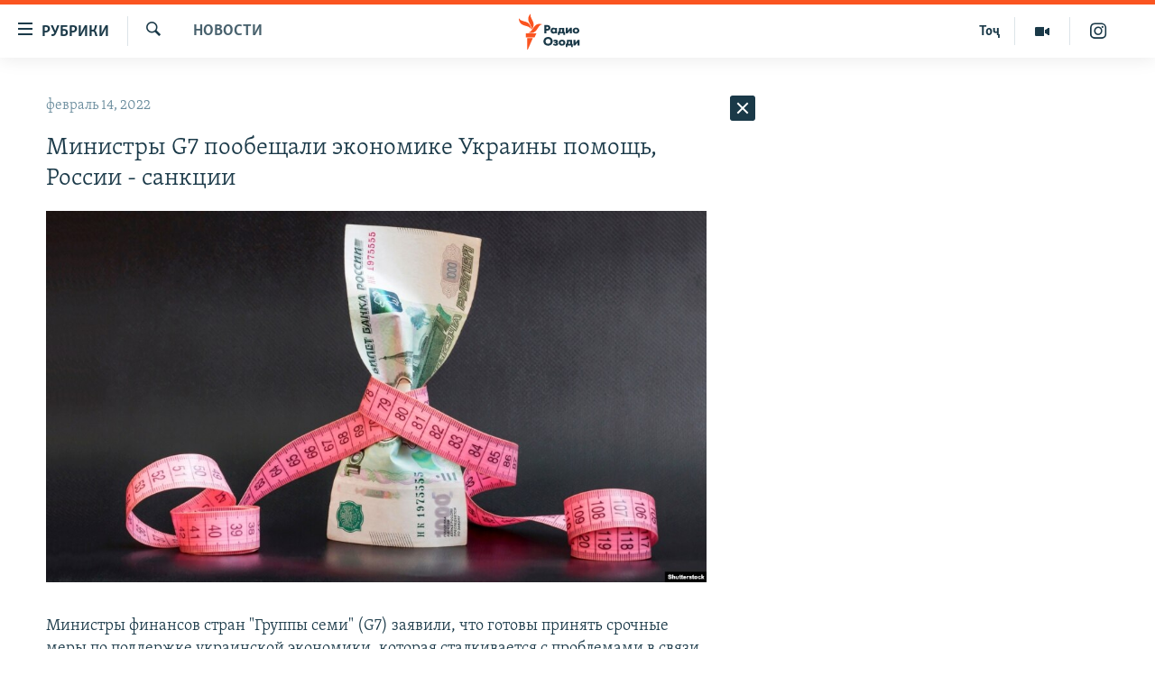

--- FILE ---
content_type: text/html; charset=utf-8
request_url: https://rus.ozodi.org/a/31702719.html
body_size: 39723
content:

<!DOCTYPE html>
<html lang="ru" dir="ltr" class="no-js">
<head>
        <link rel="stylesheet" href="/Content/responsive/RFE/ru-TJ/RFE-ru-TJ.css?&amp;av=0.0.0.0&amp;cb=370">
<script src="https://tags.ozodi.org/rferl-pangea/prod/utag.sync.js"></script><script type='text/javascript' src='https://www.youtube.com/iframe_api' async></script>    <script type="text/javascript">
        //a general 'js' detection, must be on top level in <head>, due to CSS performance
        document.documentElement.className = "js";
        var cacheBuster = "370";
        var appBaseUrl = "/";
        var imgEnhancerBreakpoints = [0, 144, 256, 408, 650, 1023, 1597];
        var isLoggingEnabled = false;
        var isPreviewPage = false;
        var isLivePreviewPage = false;

        if (!isPreviewPage) {
            window.RFE = window.RFE || {};
            window.RFE.cacheEnabledByParam = window.location.href.indexOf('nocache=1') === -1;

            const url = new URL(window.location.href);
            const params = new URLSearchParams(url.search);

            // Remove the 'nocache' parameter
            params.delete('nocache');

            // Update the URL without the 'nocache' parameter
            url.search = params.toString();
            window.history.replaceState(null, '', url.toString());
        } else {
            window.addEventListener('load', function() {
                const links = window.document.links;
                for (let i = 0; i < links.length; i++) {
                    links[i].href = '#';
                    links[i].target = '_self';
                }
             })
        }

var pwaEnabled = false;        var swCacheDisabled;
    </script>
    <meta charset="utf-8" />

            <title>&#x41C;&#x438;&#x43D;&#x438;&#x441;&#x442;&#x440;&#x44B; G7 &#x43F;&#x43E;&#x43E;&#x431;&#x435;&#x449;&#x430;&#x43B;&#x438; &#x44D;&#x43A;&#x43E;&#x43D;&#x43E;&#x43C;&#x438;&#x43A;&#x435; &#x423;&#x43A;&#x440;&#x430;&#x438;&#x43D;&#x44B; &#x43F;&#x43E;&#x43C;&#x43E;&#x449;&#x44C;, &#x420;&#x43E;&#x441;&#x441;&#x438;&#x438; - &#x441;&#x430;&#x43D;&#x43A;&#x446;&#x438;&#x438;</title>
            <meta name="description" content="&#x41C;&#x438;&#x43D;&#x438;&#x441;&#x442;&#x440;&#x44B; &#x444;&#x438;&#x43D;&#x430;&#x43D;&#x441;&#x43E;&#x432; &#x441;&#x442;&#x440;&#x430;&#x43D; &quot;&#x413;&#x440;&#x443;&#x43F;&#x43F;&#x44B; &#x441;&#x435;&#x43C;&#x438;&quot; (G7) &#x437;&#x430;&#x44F;&#x432;&#x438;&#x43B;&#x438;, &#x447;&#x442;&#x43E; &#x433;&#x43E;&#x442;&#x43E;&#x432;&#x44B; &#x43F;&#x440;&#x438;&#x43D;&#x44F;&#x442;&#x44C; &#x441;&#x440;&#x43E;&#x447;&#x43D;&#x44B;&#x435; &#x43C;&#x435;&#x440;&#x44B; &#x43F;&#x43E; &#x43F;&#x43E;&#x434;&#x434;&#x435;&#x440;&#x436;&#x43A;&#x435; &#x443;&#x43A;&#x440;&#x430;&#x438;&#x43D;&#x441;&#x43A;&#x43E;&#x439; &#x44D;&#x43A;&#x43E;&#x43D;&#x43E;&#x43C;&#x438;&#x43A;&#x438;, &#x43A;&#x43E;&#x442;&#x43E;&#x440;&#x430;&#x44F; &#x441;&#x442;&#x430;&#x43B;&#x43A;&#x438;&#x432;&#x430;&#x435;&#x442;&#x441;&#x44F; &#x441; &#x43F;&#x440;&#x43E;&#x431;&#x43B;&#x435;&#x43C;&#x430;&#x43C;&#x438; &#x432; &#x441;&#x432;&#x44F;&#x437;&#x438; &#x441; &#x443;&#x433;&#x440;&#x43E;&#x437;&#x43E;&#x439; &#x440;&#x43E;&#x441;&#x441;&#x438;&#x439;&#x441;&#x43A;&#x43E;&#x433;&#x43E; &#x432;&#x43E;&#x43E;&#x440;&#x443;&#x436;&#x451;&#x43D;&#x43D;&#x43E;&#x433;&#x43E; &#x432;&#x442;&#x43E;&#x440;&#x436;&#x435;&#x43D;&#x438;&#x44F;.&#xD;&#xA; &#x41A;&#x430;&#x43A; &#x433;&#x43E;&#x432;&#x43E;&#x440;&#x438;&#x442;&#x441;&#x44F; &#x432; &#x437;&#x430;&#x44F;&#x432;&#x43B;&#x435;&#x43D;&#x438;&#x438; &#x43C;&#x438;&#x43D;&#x438;&#x441;&#x442;&#x440;&#x43E;&#x432;, &#x441;&#x442;&#x440;&#x430;&#x43D;&#x44B; &quot;&#x441;&#x435;&#x43C;&#x451;&#x440;&#x43A;&#x438;&quot; &#x43F;&#x43E;&#x434;&#x434;&#x435;&#x440;&#x436;&#x438;&#x432;&#x430;&#x44E;&#x442; &#x43D;&#x435; &#x442;&#x43E;&#x43B;&#x44C;&#x43A;&#x43E;..." />
                <meta name="keywords" content="Новости" />
    <meta name="viewport" content="width=device-width, initial-scale=1.0" />


    <meta http-equiv="X-UA-Compatible" content="IE=edge" />

<meta name="robots" content="max-image-preview:large"><meta name="yandex-verification" content="ff8739018be2507b" />

        <link href="https://rus.ozodi.org/a/31702719.html" rel="canonical" />

        <meta name="apple-mobile-web-app-title" content="&#x420;&#x421;&#x415;&#x420;&#x421;" />
        <meta name="apple-mobile-web-app-status-bar-style" content="black" />
            <meta name="apple-itunes-app" content="app-id=1448678370, app-argument=//31702719.ltr" />
<meta content="&#x41C;&#x438;&#x43D;&#x438;&#x441;&#x442;&#x440;&#x44B; G7 &#x43F;&#x43E;&#x43E;&#x431;&#x435;&#x449;&#x430;&#x43B;&#x438; &#x44D;&#x43A;&#x43E;&#x43D;&#x43E;&#x43C;&#x438;&#x43A;&#x435; &#x423;&#x43A;&#x440;&#x430;&#x438;&#x43D;&#x44B; &#x43F;&#x43E;&#x43C;&#x43E;&#x449;&#x44C;, &#x420;&#x43E;&#x441;&#x441;&#x438;&#x438; - &#x441;&#x430;&#x43D;&#x43A;&#x446;&#x438;&#x438;" property="og:title"></meta>
<meta content="&#x41C;&#x438;&#x43D;&#x438;&#x441;&#x442;&#x440;&#x44B; &#x444;&#x438;&#x43D;&#x430;&#x43D;&#x441;&#x43E;&#x432; &#x441;&#x442;&#x440;&#x430;&#x43D; &quot;&#x413;&#x440;&#x443;&#x43F;&#x43F;&#x44B; &#x441;&#x435;&#x43C;&#x438;&quot; (G7) &#x437;&#x430;&#x44F;&#x432;&#x438;&#x43B;&#x438;, &#x447;&#x442;&#x43E; &#x433;&#x43E;&#x442;&#x43E;&#x432;&#x44B; &#x43F;&#x440;&#x438;&#x43D;&#x44F;&#x442;&#x44C; &#x441;&#x440;&#x43E;&#x447;&#x43D;&#x44B;&#x435; &#x43C;&#x435;&#x440;&#x44B; &#x43F;&#x43E; &#x43F;&#x43E;&#x434;&#x434;&#x435;&#x440;&#x436;&#x43A;&#x435; &#x443;&#x43A;&#x440;&#x430;&#x438;&#x43D;&#x441;&#x43A;&#x43E;&#x439; &#x44D;&#x43A;&#x43E;&#x43D;&#x43E;&#x43C;&#x438;&#x43A;&#x438;, &#x43A;&#x43E;&#x442;&#x43E;&#x440;&#x430;&#x44F; &#x441;&#x442;&#x430;&#x43B;&#x43A;&#x438;&#x432;&#x430;&#x435;&#x442;&#x441;&#x44F; &#x441; &#x43F;&#x440;&#x43E;&#x431;&#x43B;&#x435;&#x43C;&#x430;&#x43C;&#x438; &#x432; &#x441;&#x432;&#x44F;&#x437;&#x438; &#x441; &#x443;&#x433;&#x440;&#x43E;&#x437;&#x43E;&#x439; &#x440;&#x43E;&#x441;&#x441;&#x438;&#x439;&#x441;&#x43A;&#x43E;&#x433;&#x43E; &#x432;&#x43E;&#x43E;&#x440;&#x443;&#x436;&#x451;&#x43D;&#x43D;&#x43E;&#x433;&#x43E; &#x432;&#x442;&#x43E;&#x440;&#x436;&#x435;&#x43D;&#x438;&#x44F;.&#xD;&#xA; &#x41A;&#x430;&#x43A; &#x433;&#x43E;&#x432;&#x43E;&#x440;&#x438;&#x442;&#x441;&#x44F; &#x432; &#x437;&#x430;&#x44F;&#x432;&#x43B;&#x435;&#x43D;&#x438;&#x438; &#x43C;&#x438;&#x43D;&#x438;&#x441;&#x442;&#x440;&#x43E;&#x432;, &#x441;&#x442;&#x440;&#x430;&#x43D;&#x44B; &quot;&#x441;&#x435;&#x43C;&#x451;&#x440;&#x43A;&#x438;&quot; &#x43F;&#x43E;&#x434;&#x434;&#x435;&#x440;&#x436;&#x438;&#x432;&#x430;&#x44E;&#x442; &#x43D;&#x435; &#x442;&#x43E;&#x43B;&#x44C;&#x43A;&#x43E;..." property="og:description"></meta>
<meta content="article" property="og:type"></meta>
<meta content="https://rus.ozodi.org/a/31702719.html" property="og:url"></meta>
<meta content="&#x420;&#x430;&#x434;&#x438;&#x43E; &#x41E;&#x437;&#x43E;&#x434;&#x438;" property="og:site_name"></meta>
<meta content="https://www.facebook.com/radio.ozodi" property="article:publisher"></meta>
<meta content="https://gdb.rferl.org/bfa6bd57-1cc6-4c1a-8fca-f266eaa0fe3c_w1200_h630.jpg" property="og:image"></meta>
<meta content="1200" property="og:image:width"></meta>
<meta content="630" property="og:image:height"></meta>
<meta content="1562160957432362" property="fb:app_id"></meta>
<meta content="summary_large_image" name="twitter:card"></meta>
<meta content="@RadioiOzodi" name="twitter:site"></meta>
<meta content="https://gdb.rferl.org/bfa6bd57-1cc6-4c1a-8fca-f266eaa0fe3c_w1200_h630.jpg" name="twitter:image"></meta>
<meta content="&#x41C;&#x438;&#x43D;&#x438;&#x441;&#x442;&#x440;&#x44B; G7 &#x43F;&#x43E;&#x43E;&#x431;&#x435;&#x449;&#x430;&#x43B;&#x438; &#x44D;&#x43A;&#x43E;&#x43D;&#x43E;&#x43C;&#x438;&#x43A;&#x435; &#x423;&#x43A;&#x440;&#x430;&#x438;&#x43D;&#x44B; &#x43F;&#x43E;&#x43C;&#x43E;&#x449;&#x44C;, &#x420;&#x43E;&#x441;&#x441;&#x438;&#x438; - &#x441;&#x430;&#x43D;&#x43A;&#x446;&#x438;&#x438;" name="twitter:title"></meta>
<meta content="&#x41C;&#x438;&#x43D;&#x438;&#x441;&#x442;&#x440;&#x44B; &#x444;&#x438;&#x43D;&#x430;&#x43D;&#x441;&#x43E;&#x432; &#x441;&#x442;&#x440;&#x430;&#x43D; &quot;&#x413;&#x440;&#x443;&#x43F;&#x43F;&#x44B; &#x441;&#x435;&#x43C;&#x438;&quot; (G7) &#x437;&#x430;&#x44F;&#x432;&#x438;&#x43B;&#x438;, &#x447;&#x442;&#x43E; &#x433;&#x43E;&#x442;&#x43E;&#x432;&#x44B; &#x43F;&#x440;&#x438;&#x43D;&#x44F;&#x442;&#x44C; &#x441;&#x440;&#x43E;&#x447;&#x43D;&#x44B;&#x435; &#x43C;&#x435;&#x440;&#x44B; &#x43F;&#x43E; &#x43F;&#x43E;&#x434;&#x434;&#x435;&#x440;&#x436;&#x43A;&#x435; &#x443;&#x43A;&#x440;&#x430;&#x438;&#x43D;&#x441;&#x43A;&#x43E;&#x439; &#x44D;&#x43A;&#x43E;&#x43D;&#x43E;&#x43C;&#x438;&#x43A;&#x438;, &#x43A;&#x43E;&#x442;&#x43E;&#x440;&#x430;&#x44F; &#x441;&#x442;&#x430;&#x43B;&#x43A;&#x438;&#x432;&#x430;&#x435;&#x442;&#x441;&#x44F; &#x441; &#x43F;&#x440;&#x43E;&#x431;&#x43B;&#x435;&#x43C;&#x430;&#x43C;&#x438; &#x432; &#x441;&#x432;&#x44F;&#x437;&#x438; &#x441; &#x443;&#x433;&#x440;&#x43E;&#x437;&#x43E;&#x439; &#x440;&#x43E;&#x441;&#x441;&#x438;&#x439;&#x441;&#x43A;&#x43E;&#x433;&#x43E; &#x432;&#x43E;&#x43E;&#x440;&#x443;&#x436;&#x451;&#x43D;&#x43D;&#x43E;&#x433;&#x43E; &#x432;&#x442;&#x43E;&#x440;&#x436;&#x435;&#x43D;&#x438;&#x44F;.&#xD;&#xA; &#x41A;&#x430;&#x43A; &#x433;&#x43E;&#x432;&#x43E;&#x440;&#x438;&#x442;&#x441;&#x44F; &#x432; &#x437;&#x430;&#x44F;&#x432;&#x43B;&#x435;&#x43D;&#x438;&#x438; &#x43C;&#x438;&#x43D;&#x438;&#x441;&#x442;&#x440;&#x43E;&#x432;, &#x441;&#x442;&#x440;&#x430;&#x43D;&#x44B; &quot;&#x441;&#x435;&#x43C;&#x451;&#x440;&#x43A;&#x438;&quot; &#x43F;&#x43E;&#x434;&#x434;&#x435;&#x440;&#x436;&#x438;&#x432;&#x430;&#x44E;&#x442; &#x43D;&#x435; &#x442;&#x43E;&#x43B;&#x44C;&#x43A;&#x43E;..." name="twitter:description"></meta>
                    <link rel="amphtml" href="https://rus.ozodi.org/amp/31702719.html" />
<script type="application/ld+json">{"articleSection":"Новости","isAccessibleForFree":true,"headline":"Министры G7 пообещали экономике Украины помощь, России - санкции","inLanguage":"ru-TJ","keywords":"Новости","author":{"@type":"Person","name":"РСЕРС"},"datePublished":"2022-02-14 10:38:06Z","dateModified":"2022-02-14 10:38:06Z","publisher":{"logo":{"width":512,"height":220,"@type":"ImageObject","url":"https://rus.ozodi.org/Content/responsive/RFE/ru-TJ/img/logo.png"},"@type":"NewsMediaOrganization","url":"https://rus.ozodi.org","sameAs":["https://www.facebook.com/radio.ozodi","https://www.youtube.com/user/Ozodivideo","https://www.instagram.com/radioiozodi/?hl=en","https://twitter.com/RadioiOzodi"],"name":"Радио Озоди","alternateName":""},"@context":"https://schema.org","@type":"NewsArticle","mainEntityOfPage":"https://rus.ozodi.org/a/31702719.html","url":"https://rus.ozodi.org/a/31702719.html","description":"Министры финансов стран \u0022Группы семи\u0022 (G7) заявили, что готовы принять срочные меры по поддержке украинской экономики, которая сталкивается с проблемами в связи с угрозой российского вооружённого вторжения.\r\n Как говорится в заявлении министров, страны \u0022семёрки\u0022 поддерживают не только...","image":{"width":1080,"height":608,"@type":"ImageObject","url":"https://gdb.rferl.org/bfa6bd57-1cc6-4c1a-8fca-f266eaa0fe3c_w1080_h608.jpg"},"name":"Министры G7 пообещали экономике Украины помощь, России - санкции"}</script>
    <script src="/Scripts/responsive/infographics.bundle.min.js?&amp;av=0.0.0.0&amp;cb=370"></script>
        <script src="/Scripts/responsive/dollardom.min.js?&amp;av=0.0.0.0&amp;cb=370"></script>
        <script src="/Scripts/responsive/modules/commons.js?&amp;av=0.0.0.0&amp;cb=370"></script>
        <script src="/Scripts/responsive/modules/app_code.js?&amp;av=0.0.0.0&amp;cb=370"></script>

        <link rel="icon" type="image/svg+xml" href="/Content/responsive/RFE/img/webApp/favicon.svg" />
        <link rel="alternate icon" href="/Content/responsive/RFE/img/webApp/favicon.ico" />
            <link rel="mask-icon" color="#ea6903" href="/Content/responsive/RFE/img/webApp/favicon_safari.svg" />
        <link rel="apple-touch-icon" sizes="152x152" href="/Content/responsive/RFE/img/webApp/ico-152x152.png" />
        <link rel="apple-touch-icon" sizes="144x144" href="/Content/responsive/RFE/img/webApp/ico-144x144.png" />
        <link rel="apple-touch-icon" sizes="114x114" href="/Content/responsive/RFE/img/webApp/ico-114x114.png" />
        <link rel="apple-touch-icon" sizes="72x72" href="/Content/responsive/RFE/img/webApp/ico-72x72.png" />
        <link rel="apple-touch-icon-precomposed" href="/Content/responsive/RFE/img/webApp/ico-57x57.png" />
        <link rel="icon" sizes="192x192" href="/Content/responsive/RFE/img/webApp/ico-192x192.png" />
        <link rel="icon" sizes="128x128" href="/Content/responsive/RFE/img/webApp/ico-128x128.png" />
        <meta name="msapplication-TileColor" content="#ffffff" />
        <meta name="msapplication-TileImage" content="/Content/responsive/RFE/img/webApp/ico-144x144.png" />
                <link rel="preload" href="/Content/responsive/fonts/Skolar-Lt_Cyrl_v2.4.woff" type="font/woff" as="font" crossorigin="anonymous" />
                <link rel="preload" href="/Content/responsive/fonts/SkolarSans-Cn-Bd_LatnCyrl_v2.3.woff" type="font/woff" as="font" crossorigin="anonymous" />
    <link rel="alternate" type="application/rss+xml" title="RFE/RL - Top Stories [RSS]" href="/api/" />
    <link rel="sitemap" type="application/rss+xml" href="/sitemap.xml" />
    
    



</head>
<body class=" nav-no-loaded cc_theme pg-arch arch-news nojs-images ">
        <script type="text/javascript" >
            var analyticsData = {url:"https://rus.ozodi.org/a/31702719.html",property_id:"442",article_uid:"31702719",page_title:"Министры G7 пообещали экономике Украины помощь, России - санкции",page_type:"article",content_type:"article",subcontent_type:"article",last_modified:"2022-02-14 10:38:06Z",pub_datetime:"2022-02-14 10:38:06Z",pub_year:"2022",pub_month:"02",pub_day:"14",pub_hour:"10",pub_weekday:"Monday",section:"новости",english_section:"news",byline:"",categories:"news",domain:"rus.ozodi.org",language:"Russian",language_service:"RFERL Tajik",platform:"web",copied:"no",copied_article:"",copied_title:"",runs_js:"Yes",cms_release:"8.44.0.0.370",enviro_type:"prod",slug:"",entity:"RFE",short_language_service:"TAJ",platform_short:"W",page_name:"Министры G7 пообещали экономике Украины помощь, России - санкции"};
        </script>
<noscript><iframe src="https://www.googletagmanager.com/ns.html?id=GTM-WXZBPZ" height="0" width="0" style="display:none;visibility:hidden"></iframe></noscript>        <script type="text/javascript" data-cookiecategory="analytics">
            var gtmEventObject = Object.assign({}, analyticsData, {event: 'page_meta_ready'});window.dataLayer = window.dataLayer || [];window.dataLayer.push(gtmEventObject);
            if (top.location === self.location) { //if not inside of an IFrame
                 var renderGtm = "true";
                 if (renderGtm === "true") {
            (function(w,d,s,l,i){w[l]=w[l]||[];w[l].push({'gtm.start':new Date().getTime(),event:'gtm.js'});var f=d.getElementsByTagName(s)[0],j=d.createElement(s),dl=l!='dataLayer'?'&l='+l:'';j.async=true;j.src='//www.googletagmanager.com/gtm.js?id='+i+dl;f.parentNode.insertBefore(j,f);})(window,document,'script','dataLayer','GTM-WXZBPZ');
                 }
            }
        </script>
        <!--Analytics tag js version start-->
            <script type="text/javascript" data-cookiecategory="analytics">
                var utag_data = Object.assign({}, analyticsData, {});
if(typeof(TealiumTagFrom)==='function' && typeof(TealiumTagSearchKeyword)==='function') {
var utag_from=TealiumTagFrom();var utag_searchKeyword=TealiumTagSearchKeyword();
if(utag_searchKeyword!=null && utag_searchKeyword!=='' && utag_data["search_keyword"]==null) utag_data["search_keyword"]=utag_searchKeyword;if(utag_from!=null && utag_from!=='') utag_data["from"]=TealiumTagFrom();}
                if(window.top!== window.self&&utag_data.page_type==="snippet"){utag_data.page_type = 'iframe';}
                try{if(window.top!==window.self&&window.self.location.hostname===window.top.location.hostname){utag_data.platform = 'self-embed';utag_data.platform_short = 'se';}}catch(e){if(window.top!==window.self&&window.self.location.search.includes("platformType=self-embed")){utag_data.platform = 'cross-promo';utag_data.platform_short = 'cp';}}
                (function(a,b,c,d){    a="https://tags.ozodi.org/rferl-pangea/prod/utag.js";    b=document;c="script";d=b.createElement(c);d.src=a;d.type="text/java"+c;d.async=true;    a=b.getElementsByTagName(c)[0];a.parentNode.insertBefore(d,a);    })();
            </script>
        <!--Analytics tag js version end-->
<!-- Analytics tag management NoScript -->
<noscript>
<img style="position: absolute; border: none;" src="https://ssc.ozodi.org/b/ss/bbgprod,bbgentityrferl/1/G.4--NS/1009047823?pageName=rfe%3ataj%3aw%3aarticle%3a%d0%9c%d0%b8%d0%bd%d0%b8%d1%81%d1%82%d1%80%d1%8b%20g7%20%d0%bf%d0%be%d0%be%d0%b1%d0%b5%d1%89%d0%b0%d0%bb%d0%b8%20%d1%8d%d0%ba%d0%be%d0%bd%d0%be%d0%bc%d0%b8%d0%ba%d0%b5%20%d0%a3%d0%ba%d1%80%d0%b0%d0%b8%d0%bd%d1%8b%20%d0%bf%d0%be%d0%bc%d0%be%d1%89%d1%8c%2c%20%d0%a0%d0%be%d1%81%d1%81%d0%b8%d0%b8%20-%20%d1%81%d0%b0%d0%bd%d0%ba%d1%86%d0%b8%d0%b8&amp;c6=%d0%9c%d0%b8%d0%bd%d0%b8%d1%81%d1%82%d1%80%d1%8b%20g7%20%d0%bf%d0%be%d0%be%d0%b1%d0%b5%d1%89%d0%b0%d0%bb%d0%b8%20%d1%8d%d0%ba%d0%be%d0%bd%d0%be%d0%bc%d0%b8%d0%ba%d0%b5%20%d0%a3%d0%ba%d1%80%d0%b0%d0%b8%d0%bd%d1%8b%20%d0%bf%d0%be%d0%bc%d0%be%d1%89%d1%8c%2c%20%d0%a0%d0%be%d1%81%d1%81%d0%b8%d0%b8%20-%20%d1%81%d0%b0%d0%bd%d0%ba%d1%86%d0%b8%d0%b8&amp;v36=8.44.0.0.370&amp;v6=D=c6&amp;g=https%3a%2f%2frus.ozodi.org%2fa%2f31702719.html&amp;c1=D=g&amp;v1=D=g&amp;events=event1,event52&amp;c16=rferl%20tajik&amp;v16=D=c16&amp;c5=news&amp;v5=D=c5&amp;ch=%d0%9d%d0%be%d0%b2%d0%be%d1%81%d1%82%d0%b8&amp;c15=russian&amp;v15=D=c15&amp;c4=article&amp;v4=D=c4&amp;c14=31702719&amp;v14=D=c14&amp;v20=no&amp;c17=web&amp;v17=D=c17&amp;mcorgid=518abc7455e462b97f000101%40adobeorg&amp;server=rus.ozodi.org&amp;pageType=D=c4&amp;ns=bbg&amp;v29=D=server&amp;v25=rfe&amp;v30=442&amp;v105=D=User-Agent " alt="analytics" width="1" height="1" /></noscript>
<!-- End of Analytics tag management NoScript -->


        <!--*** Accessibility links - For ScreenReaders only ***-->
        <section>
            <div class="sr-only">
                <h2>&#x421;&#x441;&#x44B;&#x43B;&#x43A;&#x438; &#x434;&#x43B;&#x44F; &#x432;&#x445;&#x43E;&#x434;&#x430;</h2>
                <ul>
                    <li><a href="#content" data-disable-smooth-scroll="1">&#x421;&#x43C;&#x43E;&#x442;&#x440;&#x435;&#x442;&#x44C; &#x432;&#x441;&#x435; &#x447;&#x430;&#x441;&#x442;&#x438;&#xD;&#xA;</a></li>
                    <li><a href="#navigation" data-disable-smooth-scroll="1">&#x412;&#x435;&#x440;&#x43D;&#x443;&#x442;&#x441;&#x44F; &#x43A; &#x433;&#x43B;&#x430;&#x432;&#x43D;&#x43E;&#x439; &#x43D;&#x430;&#x432;&#x438;&#x433;&#x430;&#x446;&#x438;&#x438;</a></li>
                    <li><a href="#txtHeaderSearch" data-disable-smooth-scroll="1">&#x412;&#x435;&#x440;&#x43D;&#x443;&#x442;&#x441;&#x44F; &#x43A; &#x43F;&#x43E;&#x438;&#x441;&#x43A;&#x443;</a></li>
                </ul>
            </div>
        </section>
    




<div dir="ltr">
    <div id="page">
            <aside>

<div class="c-lightbox overlay-modal">
    <div class="c-lightbox__intro">
        <h2 class="c-lightbox__intro-title"></h2>
        <button class="btn btn--rounded c-lightbox__btn c-lightbox__intro-next" title="&#x421;&#x43B;&#x435;&#x434;&#x443;&#x44E;&#x449;&#x438;&#x439;">
            <span class="ico ico--rounded ico-chevron-forward"></span>
            <span class="sr-only">&#x421;&#x43B;&#x435;&#x434;&#x443;&#x44E;&#x449;&#x438;&#x439;</span>
        </button>
    </div>
    <div class="c-lightbox__nav">
        <button class="btn btn--rounded c-lightbox__btn c-lightbox__btn--close" title="&#x417;&#x430;&#x43A;&#x440;&#x44B;&#x442;&#x44C;">
            <span class="ico ico--rounded ico-close"></span>
            <span class="sr-only">&#x417;&#x430;&#x43A;&#x440;&#x44B;&#x442;&#x44C;</span>
        </button>
        <button class="btn btn--rounded c-lightbox__btn c-lightbox__btn--prev" title="&#x41F;&#x440;&#x435;&#x434;&#x44B;&#x434;&#x443;&#x449;&#x438;&#x439;">
            <span class="ico ico--rounded ico-chevron-backward"></span>
            <span class="sr-only">&#x41F;&#x440;&#x435;&#x434;&#x44B;&#x434;&#x443;&#x449;&#x438;&#x439;</span>
        </button>
        <button class="btn btn--rounded c-lightbox__btn c-lightbox__btn--next" title="&#x421;&#x43B;&#x435;&#x434;&#x443;&#x44E;&#x449;&#x438;&#x439;">
            <span class="ico ico--rounded ico-chevron-forward"></span>
            <span class="sr-only">&#x421;&#x43B;&#x435;&#x434;&#x443;&#x44E;&#x449;&#x438;&#x439;</span>
        </button>
    </div>
    <div class="c-lightbox__content-wrap">
        <figure class="c-lightbox__content">
            <span class="c-spinner c-spinner--lightbox">
                <img src="/Content/responsive/img/player-spinner.png"
                     alt="&#x41F;&#x43E;&#x436;&#x430;&#x43B;&#x443;&#x439;&#x441;&#x442;&#x430;, &#x43F;&#x43E;&#x434;&#x43E;&#x436;&#x434;&#x438;&#x442;&#x435;"
                     title="&#x41F;&#x43E;&#x436;&#x430;&#x43B;&#x443;&#x439;&#x441;&#x442;&#x430;, &#x43F;&#x43E;&#x434;&#x43E;&#x436;&#x434;&#x438;&#x442;&#x435;" />
            </span>
            <div class="c-lightbox__img">
                <div class="thumb">
                    <img src="" alt="" />
                </div>
            </div>
            <figcaption>
                <div class="c-lightbox__info c-lightbox__info--foot">
                    <span class="c-lightbox__counter"></span>
                    <span class="caption c-lightbox__caption"></span>
                </div>
            </figcaption>
        </figure>
    </div>
    <div class="hidden">
        <div class="content-advisory__box content-advisory__box--lightbox">
            <span class="content-advisory__box-text">This image contains sensitive content which some people may find offensive or disturbing.</span>
            <button class="btn btn--transparent content-advisory__box-btn m-t-md" value="text" type="button">
                <span class="btn__text">
                    Click to reveal
                </span>
            </button>
        </div>
    </div>
</div>                
<div class="ctc-message pos-fix">
    <div class="ctc-message__inner">Link has been copied to clipboard</div>
</div>
            </aside>

<div class="hdr-20 hdr-20--big">
    <div class="hdr-20__inner">
        <div class="hdr-20__max pos-rel">
            <div class="hdr-20__side hdr-20__side--primary d-flex">
                <label data-for="main-menu-ctrl" data-switcher-trigger="true" data-switch-target="main-menu-ctrl" class="burger hdr-trigger pos-rel trans-trigger" data-trans-evt="click" data-trans-id="menu">
                    <span class="ico ico-close hdr-trigger__ico hdr-trigger__ico--close burger__ico burger__ico--close"></span>
                    <span class="ico ico-menu hdr-trigger__ico hdr-trigger__ico--open burger__ico burger__ico--open"></span>
                        <span class="burger__label">&#x420;&#x443;&#x431;&#x440;&#x438;&#x43A;&#x438;</span>
                </label>
                <div class="menu-pnl pos-fix trans-target" data-switch-target="main-menu-ctrl" data-trans-id="menu">
                    <div class="menu-pnl__inner">
                        <nav class="main-nav menu-pnl__item menu-pnl__item--first">
                            <ul class="main-nav__list accordeon" data-analytics-tales="false" data-promo-name="link" data-location-name="nav,secnav">
                                

        <li class="main-nav__item">
            <a class="main-nav__item-name main-nav__item-name--link" href="/z/11273" title="&#x42D;&#x43A;&#x43E;&#x43D;&#x43E;&#x43C;&#x438;&#x43A;&#x430;" data-item-name="economics_rus_ru" >&#x42D;&#x43A;&#x43E;&#x43D;&#x43E;&#x43C;&#x438;&#x43A;&#x430;</a>
        </li>

        <li class="main-nav__item">
            <a class="main-nav__item-name main-nav__item-name--link" href="/z/11271" title="&#x41A;&#x443;&#x43B;&#x44C;&#x442;&#x443;&#x440;&#x430;" data-item-name="culture_rus_ru" >&#x41A;&#x443;&#x43B;&#x44C;&#x442;&#x443;&#x440;&#x430;</a>
        </li>

        <li class="main-nav__item">
            <a class="main-nav__item-name main-nav__item-name--link" href="/z/11272" title="&#x421;&#x43F;&#x43E;&#x440;&#x442;" data-item-name="sport_rus_ru" >&#x421;&#x43F;&#x43E;&#x440;&#x442;</a>
        </li>

        <li class="main-nav__item">
            <a class="main-nav__item-name main-nav__item-name--link" href="/z/11274" title="&#x420;&#x435;&#x433;&#x438;&#x43E;&#x43D;&#x44B; &#x422;&#x430;&#x434;&#x436;&#x438;&#x43A;&#x438;&#x441;&#x442;&#x430;&#x43D;&#x430;" data-item-name="tajik_regions_rus_ru" >&#x420;&#x435;&#x433;&#x438;&#x43E;&#x43D;&#x44B; &#x422;&#x430;&#x434;&#x436;&#x438;&#x43A;&#x438;&#x441;&#x442;&#x430;&#x43D;&#x430;</a>
        </li>



                            </ul>
                        </nav>
                        

<div class="menu-pnl__item">
        <a href="https://www.ozodi.org" class="menu-pnl__item-link" alt="&#x422;&#x43E;&#x4B7;&#x438;&#x43A;&#x4E3;">&#x422;&#x43E;&#x4B7;&#x438;&#x43A;&#x4E3;</a>
</div>


                        
                            <div class="menu-pnl__item menu-pnl__item--social">
                                    <h5 class="menu-pnl__sub-head">&#x41F;&#x440;&#x438;&#x441;&#x43E;&#x435;&#x434;&#x438;&#x43D;&#x44F;&#x439;&#x442;&#x435;&#x441;&#x44C;</h5>

        <a href="https://www.facebook.com/radio.ozodi" title="&#x41C;&#x44B; &#x432;  Facebook" data-analytics-text="follow_on_facebook" class="btn btn--rounded btn--social-inverted menu-pnl__btn js-social-btn btn-facebook"  target="_blank" rel="noopener">
            <span class="ico ico-facebook-alt ico--rounded"></span>
        </a>


        <a href="https://twitter.com/RadioiOzodi" title="&#x41C;&#x44B; &#x432; Twitter" data-analytics-text="follow_on_twitter" class="btn btn--rounded btn--social-inverted menu-pnl__btn js-social-btn btn-twitter"  target="_blank" rel="noopener">
            <span class="ico ico-twitter ico--rounded"></span>
        </a>


        <a href="https://www.youtube.com/user/Ozodivideo" title="&#x41F;&#x440;&#x438;&#x441;&#x43E;&#x435;&#x434;&#x438;&#x43D;&#x44F;&#x439;&#x442;&#x435;&#x441;&#x44C; &#x432; Youtube" data-analytics-text="follow_on_youtube" class="btn btn--rounded btn--social-inverted menu-pnl__btn js-social-btn btn-youtube"  target="_blank" rel="noopener">
            <span class="ico ico-youtube ico--rounded"></span>
        </a>


        <a href="https://www.instagram.com/radioiozodi/?hl=en" title="Instagram" data-analytics-text="follow_on_instagram" class="btn btn--rounded btn--social-inverted menu-pnl__btn js-social-btn btn-instagram"  target="_blank" rel="noopener">
            <span class="ico ico-instagram ico--rounded"></span>
        </a>

                            </div>
                            <div class="menu-pnl__item">
                                <a href="/navigation/allsites" class="menu-pnl__item-link">
                                    <span class="ico ico-languages "></span>
                                    &#x412;&#x441;&#x435; &#x441;&#x430;&#x439;&#x442;&#x44B; &#x420;&#x421;&#x415;/&#x420;&#x421;
                                </a>
                            </div>
                    </div>
                </div>
                <label data-for="top-search-ctrl" data-switcher-trigger="true" data-switch-target="top-search-ctrl" class="top-srch-trigger hdr-trigger">
                    <span class="ico ico-close hdr-trigger__ico hdr-trigger__ico--close top-srch-trigger__ico top-srch-trigger__ico--close"></span>
                    <span class="ico ico-search hdr-trigger__ico hdr-trigger__ico--open top-srch-trigger__ico top-srch-trigger__ico--open"></span>
                </label>
                <div class="srch-top srch-top--in-header" data-switch-target="top-search-ctrl">
                    <div class="container">
                        
<form action="/s" class="srch-top__form srch-top__form--in-header" id="form-topSearchHeader" method="get" role="search">    <label for="txtHeaderSearch" class="sr-only">&#x418;&#x441;&#x43A;&#x430;&#x442;&#x44C;</label>
    <input type="text" id="txtHeaderSearch" name="k" placeholder="&#x41F;&#x43E;&#x438;&#x441;&#x43A;" accesskey="s" value="" class="srch-top__input analyticstag-event" onkeydown="if (event.keyCode === 13) { FireAnalyticsTagEventOnSearch('search', $dom.get('#txtHeaderSearch')[0].value) }" />
    <button title="&#x418;&#x441;&#x43A;&#x430;&#x442;&#x44C;" type="submit" class="btn btn--top-srch analyticstag-event" onclick="FireAnalyticsTagEventOnSearch('search', $dom.get('#txtHeaderSearch')[0].value) ">
        <span class="ico ico-search"></span>
    </button>
</form>
                    </div>
                </div>
                <a href="/" class="main-logo-link">
                    <img src="/Content/responsive/RFE/ru-TJ/img/logo-compact.svg" class="main-logo main-logo--comp" alt="site logo">
                        <img src="/Content/responsive/RFE/ru-TJ/img/logo.svg" class="main-logo main-logo--big" alt="site logo">
                </a>
            </div>
            <div class="hdr-20__side hdr-20__side--secondary d-flex">
                

    <a href="https://www.instagram.com/radioiozodi/?hl=en" title="Instagram" class="hdr-20__secondary-item" data-item-name="custom1">
        
    <span class="ico-custom ico-custom--1 hdr-20__secondary-icon"></span>

    </a>

    <a href="/z/11282" title="&#x41C;&#x443;&#x43B;&#x44C;&#x442;&#x438;&#x43C;&#x435;&#x434;&#x438;&#x430;" class="hdr-20__secondary-item" data-item-name="video">
        
    <span class="ico ico-video hdr-20__secondary-icon"></span>

    </a>

    <a href="https://www.ozodi.org" title="&#x422;&#x43E;&#x4B7;" class="hdr-20__secondary-item hdr-20__secondary-item--lang" data-item-name="satellite">
        
&#x422;&#x43E;&#x4B7;
    </a>

    <a href="/s" title="&#x418;&#x441;&#x43A;&#x430;&#x442;&#x44C;" class="hdr-20__secondary-item hdr-20__secondary-item--search" data-item-name="search">
        
    <span class="ico ico-search hdr-20__secondary-icon hdr-20__secondary-icon--search"></span>

    </a>



                
                <div class="srch-bottom">
                    
<form action="/s" class="srch-bottom__form d-flex" id="form-bottomSearch" method="get" role="search">    <label for="txtSearch" class="sr-only">&#x418;&#x441;&#x43A;&#x430;&#x442;&#x44C;</label>
    <input type="search" id="txtSearch" name="k" placeholder="&#x41F;&#x43E;&#x438;&#x441;&#x43A;" accesskey="s" value="" class="srch-bottom__input analyticstag-event" onkeydown="if (event.keyCode === 13) { FireAnalyticsTagEventOnSearch('search', $dom.get('#txtSearch')[0].value) }" />
    <button title="&#x418;&#x441;&#x43A;&#x430;&#x442;&#x44C;" type="submit" class="btn btn--bottom-srch analyticstag-event" onclick="FireAnalyticsTagEventOnSearch('search', $dom.get('#txtSearch')[0].value) ">
        <span class="ico ico-search"></span>
    </button>
</form>
                </div>
            </div>
            <img src="/Content/responsive/RFE/ru-TJ/img/logo-print.gif" class="logo-print" alt="site logo">
            <img src="/Content/responsive/RFE/ru-TJ/img/logo-print_color.png" class="logo-print logo-print--color" alt="site logo">
        </div>
    </div>
</div>
    <script>
        if (document.body.className.indexOf('pg-home') > -1) {
            var nav2In = document.querySelector('.hdr-20__inner');
            var nav2Sec = document.querySelector('.hdr-20__side--secondary');
            var secStyle = window.getComputedStyle(nav2Sec);
            if (nav2In && window.pageYOffset < 150 && secStyle['position'] !== 'fixed') {
                nav2In.classList.add('hdr-20__inner--big')
            }
        }
    </script>



<div class="c-hlights c-hlights--breaking c-hlights--no-item" data-hlight-display="mobile,desktop">
    <div class="c-hlights__wrap container p-0">
        <div class="c-hlights__nav">
            <a role="button" href="#" title="&#x41F;&#x440;&#x435;&#x434;&#x44B;&#x434;&#x443;&#x449;&#x438;&#x439;">
                <span class="ico ico-chevron-backward m-0"></span>
                <span class="sr-only">&#x41F;&#x440;&#x435;&#x434;&#x44B;&#x434;&#x443;&#x449;&#x438;&#x439;</span>
            </a>
            <a role="button" href="#" title="&#x421;&#x43B;&#x435;&#x434;&#x443;&#x44E;&#x449;&#x438;&#x439;">
                <span class="ico ico-chevron-forward m-0"></span>
                <span class="sr-only">&#x421;&#x43B;&#x435;&#x434;&#x443;&#x44E;&#x449;&#x438;&#x439;</span>
            </a>
        </div>
        <span class="c-hlights__label">
            <span class="">&#x421;&#x440;&#x43E;&#x447;&#x43D;&#x44B;&#x435; &#x43D;&#x43E;&#x432;&#x43E;&#x441;&#x442;&#x438;</span>
            <span class="switcher-trigger">
                <label data-for="more-less-1" data-switcher-trigger="true" class="switcher-trigger__label switcher-trigger__label--more p-b-0" title="&#x41F;&#x43E;&#x43A;&#x430;&#x437;&#x430;&#x442;&#x44C; &#x431;&#x43E;&#x43B;&#x44C;&#x448;&#x435;">
                    <span class="ico ico-chevron-down"></span>
                </label>
                <label data-for="more-less-1" data-switcher-trigger="true" class="switcher-trigger__label switcher-trigger__label--less p-b-0" title="Show less">
                    <span class="ico ico-chevron-up"></span>
                </label>
            </span>
        </span>
        <ul class="c-hlights__items switcher-target" data-switch-target="more-less-1">
            
        </ul>
    </div>
</div>


        <div id="content">
            

<div class="container">
    <div class="row">
        <div class="col-sm-12 col-md-8">
            <div class="news">

    <h1 class="pg-title pg-title--move-to-header">
        &#x41D;&#x43E;&#x432;&#x43E;&#x441;&#x442;&#x438;
    </h1>
                <div id="newsItems" class="accordeon accordeon--scroll-adjust">

<div class="accordeon__item-wrap">
    <div class="news__item news__item--unopenable accordeon__item sticky-btn-parent" data-switcher-opened=true data-switch-target="more-less-31702719" data-article-id="31702719" data-api-id="31702719" data-api-type="1">
        <div class="news__item-inner pos-rel">

<div class="publishing-details ">
        <div class="published">
            <span class="date" >
                    <time pubdate="pubdate" datetime="2022-02-14T15:38:06&#x2B;05:00">
                        &#x444;&#x435;&#x432;&#x440;&#x430;&#x43B;&#x44C; 14, 2022
                    </time>
            </span>
        </div>
</div>


    <h1 class="title pg-title">
        &#x41C;&#x438;&#x43D;&#x438;&#x441;&#x442;&#x440;&#x44B; G7 &#x43F;&#x43E;&#x43E;&#x431;&#x435;&#x449;&#x430;&#x43B;&#x438; &#x44D;&#x43A;&#x43E;&#x43D;&#x43E;&#x43C;&#x438;&#x43A;&#x435; &#x423;&#x43A;&#x440;&#x430;&#x438;&#x43D;&#x44B; &#x43F;&#x43E;&#x43C;&#x43E;&#x449;&#x44C;, &#x420;&#x43E;&#x441;&#x441;&#x438;&#x438; - &#x441;&#x430;&#x43D;&#x43A;&#x446;&#x438;&#x438;
    </h1>

<div class="cover-media">
    <figure class="media-image js-media-expand">
        <div class="img-wrap">
            <div class="thumb thumb16_9">

            <img src="https://gdb.rferl.org/bfa6bd57-1cc6-4c1a-8fca-f266eaa0fe3c_w250_r1_s.jpg" alt="" />
                                </div>
        </div>
    </figure>
</div>

            <div class="news__buttons news__buttons--main pos-abs">
                <button class="btn btn--news btn--news-more pos-abs">
                    <span class="ico ico-chevron-down"></span>
                </button>
                <button class="btn btn--news sticky-btn btn--news-less">
                    <span class="ico ico-close"></span>
                </button>
            </div>
                <div class="wsw accordeon__target">
                    

<p>Министры финансов стран &quot;Группы семи&quot; (G7) заявили, что готовы принять срочные меры по поддержке украинской экономики, которая сталкивается с проблемами в связи с угрозой российского вооружённого вторжения.</p>

<p>Как говорится в заявлении министров, страны &quot;семёрки&quot; поддерживают не только независимость и целостность Украины, но и финансовую и экономическую стабильность этой страны. О конкретных мерах в заявлении не сказано. Министры подчёркивают, что ответом на возможную российскую агрессию станут &quot;экономические и финансовые санкции, которые окажут существенное и немедленное воздействие&quot; на российскую экономику.</p>

<p>В &quot;Группу семи&quot; входят США, Великобритания, Франция, Германия, Япония, Канада и Италия.</p>

<p>В связи с предполагаемой угрозой российского вторжения украинская экономика несёт потери - снижается курс гривны по отношению к доллару, отмечается отток капитала из страны.</p>

<p>В последние несколько суток появились сообщения об угрозе прекращения полётов многих авиакомпаний в Украину из-за возможного отказа страховых компаний страховать риски для самолётов, сданных в лизинг. Кабинет министров Украины накануне <a class="wsw__a" href="https://www.radiosvoboda.org/a/news-litaky-shmygal/31701729.html" target="_blank">выделил</a> около 600 миллионов долларов для специального фонда, средства из которого могут пойти на выплаты страховым и лизинговым компаниям, чтобы добиться продолжения полётов. Накануне самолёт украинской авиакомпании SkyUp, выполнявший рейс с португальского острова Мадейра в Киев, не смог попасть в воздушное пространство Украины из-за запрета владельца воздушного судна. Он совершил посадку в Кишинёве. Полёты в Украину прекратила нидерландская авиакомпания KLM. Однако другие авиакомпании пока не заявляли о приостановке полётов.</p>

<p>Издание &quot;Украинская правда&quot; <a class="wsw__a" href="https://www.pravda.com.ua/rus/news/2022/02/13/7323857/" target="_blank">сообщает</a> о том, что Украину в последнее время покинул ряд крупных бизнесменов. Только в воскресенье из Киева, как утверждается, вылетело около 20 чартеров и частных самолетов.</p>

<p>Киев неоднократно сообщал о значительном усилении воинской группировки России на границе двух стран. Страны Запада заявляют, что Москва может готовиться к масштабной войне с Украиной. Кремль это отрицает, а перемещение войск называет своим внутренним делом.</p>



                </div>
            <div class="pos-rel news__read-more">
                <label class="news__read-more-label accordeon__control-label pos-abs" data-for="more-less-31702719" data-switcher-trigger="true"></label>
                <a class="btn btn--link news__read-more-btn" href="#" title="Read more">
                    <span class="btn__text">
                        Read more
                    </span>
                </a>
            </div>
            <label data-for="more-less-31702719" data-switcher-trigger="true" class="switcher-trigger__label accordeon__control-label news__control-label pos-abs"></label>
        </div>
        <div class="news__share-outer">

                <div class="links">
                        <p class="buttons link-content-sharing p-0 ">
                            <button class="btn btn--link btn-content-sharing p-t-0 " id="btnContentSharing" value="text" role="Button" type="" title="&#x43F;&#x43E;&#x434;&#x435;&#x43B;&#x438;&#x442;&#x44C;&#x441;&#x44F; &#x432; &#x434;&#x440;&#x443;&#x433;&#x438;&#x445; &#x441;&#x43E;&#x446;&#x441;&#x435;&#x442;&#x44F;&#x445;">
                                <span class="ico ico-share ico--l"></span>
                                <span class="btn__text ">
                                    &#x41F;&#x43E;&#x434;&#x435;&#x43B;&#x438;&#x442;&#x44C;&#x441;&#x44F;
                                </span>
                            </button>
                        </p>
                        <aside class="content-sharing js-content-sharing " role="complementary" 
                               data-share-url="https://rus.ozodi.org/a/31702719.html" data-share-title="&#x41C;&#x438;&#x43D;&#x438;&#x441;&#x442;&#x440;&#x44B; G7 &#x43F;&#x43E;&#x43E;&#x431;&#x435;&#x449;&#x430;&#x43B;&#x438; &#x44D;&#x43A;&#x43E;&#x43D;&#x43E;&#x43C;&#x438;&#x43A;&#x435; &#x423;&#x43A;&#x440;&#x430;&#x438;&#x43D;&#x44B; &#x43F;&#x43E;&#x43C;&#x43E;&#x449;&#x44C;, &#x420;&#x43E;&#x441;&#x441;&#x438;&#x438; - &#x441;&#x430;&#x43D;&#x43A;&#x446;&#x438;&#x438;" data-share-text="">
                            <div class="content-sharing__popover">
                                <h6 class="content-sharing__title">&#x41F;&#x43E;&#x434;&#x435;&#x43B;&#x438;&#x442;&#x44C;&#x441;&#x44F;</h6>
                                <button href="#close" id="btnCloseSharing" class="btn btn--text-like content-sharing__close-btn">
                                    <span class="ico ico-close ico--l"></span>
                                </button>
            <ul class="content-sharing__list">
                    <li class="content-sharing__item">
                            <div class="ctc ">
                                <input type="text" class="ctc__input" readonly="readonly">
                                <a href="" js-href="https://rus.ozodi.org/a/31702719.html" class="content-sharing__link ctc__button">
                                    <span class="ico ico-copy-link ico--rounded ico--s"></span>
                                        <span class="content-sharing__link-text">Copy link</span>
                                </a>
                            </div>
                    </li>
                    <li class="content-sharing__item">
        <a href="https://facebook.com/sharer.php?u=https%3a%2f%2frus.ozodi.org%2fa%2f31702719.html"
           data-analytics-text="share_on_facebook"
           title="Facebook" target="_blank"
           class="content-sharing__link  js-social-btn">
            <span class="ico ico-facebook ico--rounded ico--s"></span>
                <span class="content-sharing__link-text">Facebook</span>
        </a>
                    </li>
                    <li class="content-sharing__item">
        <a href="https://twitter.com/share?url=https%3a%2f%2frus.ozodi.org%2fa%2f31702719.html&amp;text=%d0%9c%d0%b8%d0%bd%d0%b8%d1%81%d1%82%d1%80%d1%8b&#x2B;G7&#x2B;%d0%bf%d0%be%d0%be%d0%b1%d0%b5%d1%89%d0%b0%d0%bb%d0%b8&#x2B;%d1%8d%d0%ba%d0%be%d0%bd%d0%be%d0%bc%d0%b8%d0%ba%d0%b5&#x2B;%d0%a3%d0%ba%d1%80%d0%b0%d0%b8%d0%bd%d1%8b&#x2B;%d0%bf%d0%be%d0%bc%d0%be%d1%89%d1%8c%2c&#x2B;%d0%a0%d0%be%d1%81%d1%81%d0%b8%d0%b8&#x2B;-&#x2B;%d1%81%d0%b0%d0%bd%d0%ba%d1%86%d0%b8%d0%b8"
           data-analytics-text="share_on_twitter"
           title="X (Twitter)" target="_blank"
           class="content-sharing__link  js-social-btn">
            <span class="ico ico-twitter ico--rounded ico--s"></span>
                <span class="content-sharing__link-text">X (Twitter)</span>
        </a>
                    </li>
                    <li class="content-sharing__item">
        <a href="mailto:?body=https%3a%2f%2frus.ozodi.org%2fa%2f31702719.html&amp;subject=&#x41C;&#x438;&#x43D;&#x438;&#x441;&#x442;&#x440;&#x44B; G7 &#x43F;&#x43E;&#x43E;&#x431;&#x435;&#x449;&#x430;&#x43B;&#x438; &#x44D;&#x43A;&#x43E;&#x43D;&#x43E;&#x43C;&#x438;&#x43A;&#x435; &#x423;&#x43A;&#x440;&#x430;&#x438;&#x43D;&#x44B; &#x43F;&#x43E;&#x43C;&#x43E;&#x449;&#x44C;, &#x420;&#x43E;&#x441;&#x441;&#x438;&#x438; - &#x441;&#x430;&#x43D;&#x43A;&#x446;&#x438;&#x438;"
           
           title="Email" 
           class="content-sharing__link ">
            <span class="ico ico-email ico--rounded ico--s"></span>
                <span class="content-sharing__link-text">Email</span>
        </a>
                    </li>

            </ul>
                            </div>
                        </aside>
                    
                </div>

        </div>
    </div>
</div>

                        <div class="news__item news__item--spacer ">
                            <h4 class="title news__spacer-title">&#x41F;&#x43E;&#x441;&#x43C;&#x43E;&#x442;&#x440;&#x438;&#x442;&#x435; &#x432;&#x441;&#x435; &#x43E;&#x431;&#x43D;&#x43E;&#x432;&#x43B;&#x435;&#x43D;&#x438;&#x44F;</h4>
                        </div>

<div class="accordeon__item-wrap">
    <div class="news__item news__item--unopenable accordeon__item sticky-btn-parent" data-switch-target="more-less-33424183" data-article-id="33424183" data-api-id="33424183" data-api-type="1">
        <div class="news__item-inner pos-rel">

<div class="publishing-details ">
        <div class="published">
            <span class="date" >
                    <time pubdate="pubdate" datetime="2025-05-26T10:37:56&#x2B;05:00">
                        &#x43C;&#x430;&#x439; 26, 2025
                    </time>
            </span>
        </div>
</div>


    <h1 class="title pg-title">
        &#x41C;&#x438;&#x43D;&#x437;&#x434;&#x440;&#x430;&#x432; &#x413;&#x430;&#x437;&#x44B; &#x441;&#x43E;&#x43E;&#x431;&#x449;&#x438;&#x43B; &#x43E; 30 &#x43F;&#x43E;&#x433;&#x438;&#x431;&#x448;&#x438;&#x445; &#x432; &#x440;&#x435;&#x437;&#x443;&#x43B;&#x44C;&#x442;&#x430;&#x442;&#x435; &#x43E;&#x431;&#x441;&#x442;&#x440;&#x435;&#x43B;&#x43E;&#x432;
    </h1>

<div class="cover-media">
    <figure class="media-image js-media-expand">
        <div class="img-wrap">
            <div class="thumb thumb16_9">

            <img src="https://gdb.rferl.org/92aba711-6239-4684-c94b-08dd97594691_w250_r1_s.jpg" alt="&#x414;&#x436;&#x430;&#x431;&#x430;&#x43B;&#x438;&#x44F;, &#x441;&#x435;&#x43A;&#x442;&#x43E;&#x440; &#x413;&#x430;&#x437;&#x430;, 25 &#x43C;&#x430;&#x44F; 2025 &#x433;&#x43E;&#x434;&#x430;" />
                                </div>
        </div>
            <figcaption>
                <span class="caption">&#x414;&#x436;&#x430;&#x431;&#x430;&#x43B;&#x438;&#x44F;, &#x441;&#x435;&#x43A;&#x442;&#x43E;&#x440; &#x413;&#x430;&#x437;&#x430;, 25 &#x43C;&#x430;&#x44F; 2025 &#x433;&#x43E;&#x434;&#x430;</span>
            </figcaption>
    </figure>
</div>

            <div class="news__buttons news__buttons--main pos-abs">
                <button class="btn btn--news btn--news-more pos-abs">
                    <span class="ico ico-chevron-down"></span>
                </button>
                <button class="btn btn--news sticky-btn btn--news-less">
                    <span class="ico ico-close"></span>
                </button>
            </div>
                <div class="wsw accordeon__target">
                    

<p style="text-align: start;">В секторе Газа в результате израильских ударов погибли как минимум 30 человек. Об этом, как <a class="wsw__a" href="https://www.reuters.com/world/middle-east/israeli-strikes-kill-20-gaza-including-journalist-rescue-service-official-2025-05-25/" target="_blank">пишет</a> Reuters, сообщил Минздрав Газы, подконтрольный палестинской группировке ХАМАС, признанной террористической в США и ЕС.</p><p style="text-align: start;">Утверждается, что в городе Джабалия на севере сектора Газа под удар попал дом местного журналиста – вместе с ним погибли несколько членов его семьи. В Нусейрате погиб высокопоставленный сотрудник службы спасения и его жена – на момент атаки они находились дома.</p><p style="text-align: start;">Пресс-служба правительства Газы, которое контролирует ХАМАС, заявила, что с октября 2023 года погибли 220 палестинских журналистов.</p><p style="text-align: start;">Армия обороны Израиля <a class="wsw__a" href="https://www.idf.il/296634" target="_blank">сообщила</a>, что начальник Генштаба Эяль Замир в воскресенье посетил военных в Хан-Юнисе и заявил им, что «это не бесконечная война». По его словам, ХАМАС потерял большую часть своих активов, включая командование.</p><p style="text-align: start;">«Мы задействуем все имеющиеся в нашем распоряжении средства, чтобы вернуть заложников домой, уничтожить ХАМАС и ликвидировать его правление», – заявил Замир.</p><p style="text-align: start;">Удары по сектору Газа, нанесенные в воскресенье, в сообщении не упоминаются.</p><ul><li style="text-align: start;">Нынешние боевые действия в секторе Газа начались после нападения ХАМАС на Израиль 7 октября 2023 года, в ходе которого погибли почти 1200 человек и около 250 были взяты в заложники. В ответ на нападение Израиль начал масштабную военную операцию, в ходе которой, по данным подконтрольного ХАМАС Минздрава Газы погибли более 53 900 человек. Также были убиты ряд высших руководителей ХАМАС и уничтожена часть её военной инфраструктуры. Из-за боевых действий в секторе Газа разрушено более 60% всех зданий.</li></ul>


                </div>
            <div class="pos-rel news__read-more">
                <label class="news__read-more-label accordeon__control-label pos-abs" data-for="more-less-33424183" data-switcher-trigger="true"></label>
                <a class="btn btn--link news__read-more-btn" href="#" title="Read more">
                    <span class="btn__text">
                        Read more
                    </span>
                </a>
            </div>
            <label data-for="more-less-33424183" data-switcher-trigger="true" class="switcher-trigger__label accordeon__control-label news__control-label pos-abs"></label>
        </div>
        <div class="news__share-outer">

                <div class="links">
                        <p class="buttons link-content-sharing p-0 ">
                            <button class="btn btn--link btn-content-sharing p-t-0 " id="btnContentSharing" value="text" role="Button" type="" title="&#x43F;&#x43E;&#x434;&#x435;&#x43B;&#x438;&#x442;&#x44C;&#x441;&#x44F; &#x432; &#x434;&#x440;&#x443;&#x433;&#x438;&#x445; &#x441;&#x43E;&#x446;&#x441;&#x435;&#x442;&#x44F;&#x445;">
                                <span class="ico ico-share ico--l"></span>
                                <span class="btn__text ">
                                    &#x41F;&#x43E;&#x434;&#x435;&#x43B;&#x438;&#x442;&#x44C;&#x441;&#x44F;
                                </span>
                            </button>
                        </p>
                        <aside class="content-sharing js-content-sharing " role="complementary" 
                               data-share-url="/a/minzdrav-gazy-soobschil-o-30-pogibshih-v-rezuljtate-obstrelov/33424183.html" data-share-title="&#x41C;&#x438;&#x43D;&#x437;&#x434;&#x440;&#x430;&#x432; &#x413;&#x430;&#x437;&#x44B; &#x441;&#x43E;&#x43E;&#x431;&#x449;&#x438;&#x43B; &#x43E; 30 &#x43F;&#x43E;&#x433;&#x438;&#x431;&#x448;&#x438;&#x445; &#x432; &#x440;&#x435;&#x437;&#x443;&#x43B;&#x44C;&#x442;&#x430;&#x442;&#x435; &#x43E;&#x431;&#x441;&#x442;&#x440;&#x435;&#x43B;&#x43E;&#x432;" data-share-text="">
                            <div class="content-sharing__popover">
                                <h6 class="content-sharing__title">&#x41F;&#x43E;&#x434;&#x435;&#x43B;&#x438;&#x442;&#x44C;&#x441;&#x44F;</h6>
                                <button href="#close" id="btnCloseSharing" class="btn btn--text-like content-sharing__close-btn">
                                    <span class="ico ico-close ico--l"></span>
                                </button>
            <ul class="content-sharing__list">
                    <li class="content-sharing__item">
                            <div class="ctc ">
                                <input type="text" class="ctc__input" readonly="readonly">
                                <a href="" js-href="/a/minzdrav-gazy-soobschil-o-30-pogibshih-v-rezuljtate-obstrelov/33424183.html" class="content-sharing__link ctc__button">
                                    <span class="ico ico-copy-link ico--rounded ico--s"></span>
                                        <span class="content-sharing__link-text">Copy link</span>
                                </a>
                            </div>
                    </li>
                    <li class="content-sharing__item">
        <a href="https://facebook.com/sharer.php?u=%2fa%2fminzdrav-gazy-soobschil-o-30-pogibshih-v-rezuljtate-obstrelov%2f33424183.html"
           data-analytics-text="share_on_facebook"
           title="Facebook" target="_blank"
           class="content-sharing__link  js-social-btn">
            <span class="ico ico-facebook ico--rounded ico--s"></span>
                <span class="content-sharing__link-text">Facebook</span>
        </a>
                    </li>
                    <li class="content-sharing__item">
        <a href="https://twitter.com/share?url=%2fa%2fminzdrav-gazy-soobschil-o-30-pogibshih-v-rezuljtate-obstrelov%2f33424183.html&amp;text=%d0%9c%d0%b8%d0%bd%d0%b7%d0%b4%d1%80%d0%b0%d0%b2&#x2B;%d0%93%d0%b0%d0%b7%d1%8b&#x2B;%d1%81%d0%be%d0%be%d0%b1%d1%89%d0%b8%d0%bb&#x2B;%d0%be&#x2B;30&#x2B;%d0%bf%d0%be%d0%b3%d0%b8%d0%b1%d1%88%d0%b8%d1%85&#x2B;%d0%b2&#x2B;%d1%80%d0%b5%d0%b7%d1%83%d0%bb%d1%8c%d1%82%d0%b0%d1%82%d0%b5&#x2B;%d0%be%d0%b1%d1%81%d1%82%d1%80%d0%b5%d0%bb%d0%be%d0%b2"
           data-analytics-text="share_on_twitter"
           title="X (Twitter)" target="_blank"
           class="content-sharing__link  js-social-btn">
            <span class="ico ico-twitter ico--rounded ico--s"></span>
                <span class="content-sharing__link-text">X (Twitter)</span>
        </a>
                    </li>
                    <li class="content-sharing__item">
        <a href="mailto:?body=%2fa%2fminzdrav-gazy-soobschil-o-30-pogibshih-v-rezuljtate-obstrelov%2f33424183.html&amp;subject=&#x41C;&#x438;&#x43D;&#x437;&#x434;&#x440;&#x430;&#x432; &#x413;&#x430;&#x437;&#x44B; &#x441;&#x43E;&#x43E;&#x431;&#x449;&#x438;&#x43B; &#x43E; 30 &#x43F;&#x43E;&#x433;&#x438;&#x431;&#x448;&#x438;&#x445; &#x432; &#x440;&#x435;&#x437;&#x443;&#x43B;&#x44C;&#x442;&#x430;&#x442;&#x435; &#x43E;&#x431;&#x441;&#x442;&#x440;&#x435;&#x43B;&#x43E;&#x432;"
           
           title="Email" 
           class="content-sharing__link ">
            <span class="ico ico-email ico--rounded ico--s"></span>
                <span class="content-sharing__link-text">Email</span>
        </a>
                    </li>

            </ul>
                            </div>
                        </aside>
                    
                </div>

        </div>
    </div>
</div>


<div class="accordeon__item-wrap">
    <div class="news__item news__item--unopenable accordeon__item sticky-btn-parent" data-switch-target="more-less-33424120" data-article-id="33424120" data-api-id="33424120" data-api-type="1">
        <div class="news__item-inner pos-rel">

<div class="publishing-details ">
        <div class="published">
            <span class="date" >
                    <time pubdate="pubdate" datetime="2025-05-26T08:31:19&#x2B;05:00">
                        &#x43C;&#x430;&#x439; 26, 2025
                    </time>
            </span>
        </div>
</div>


    <h1 class="title pg-title">
        &#x421;&#x41C;&#x418; &#x441;&#x43E;&#x43E;&#x431;&#x449;&#x438;&#x43B;&#x438; &#x43E; &#x441;&#x43E;&#x43A;&#x440;&#x430;&#x449;&#x435;&#x43D;&#x438;&#x44F;&#x445; &#x432; &#x421;&#x43E;&#x432;&#x435;&#x442;&#x435; &#x43D;&#x430;&#x446;&#x431;&#x435;&#x437;&#x43E;&#x43F;&#x430;&#x441;&#x43D;&#x43E;&#x441;&#x442;&#x438; &#x421;&#x428;&#x410;
    </h1>

<div class="cover-media">
    <figure class="media-image js-media-expand">
        <div class="img-wrap">
            <div class="thumb thumb16_9">

            <img src="https://gdb.rferl.org/01000000-0a00-0242-d12e-08dc06cb0720_w250_r1_s.jpg" alt="" />
                                </div>
        </div>
    </figure>
</div>

            <div class="news__buttons news__buttons--main pos-abs">
                <button class="btn btn--news btn--news-more pos-abs">
                    <span class="ico ico-chevron-down"></span>
                </button>
                <button class="btn btn--news sticky-btn btn--news-less">
                    <span class="ico ico-close"></span>
                </button>
            </div>
                <div class="wsw accordeon__target">
                    

<p style="text-align: start;">Администрация президента США начала масштабные сокращения в Совете национальной безопасности (СНБ). Десятки сотрудников уволены. Об этом сообщают <a class="wsw__a" href="https://www.washingtonpost.com/national-security/2025/05/23/national-security-council-trump-rubio/" target="_blank">Washington Post</a>, <a class="wsw__a" href="https://www.reuters.com/world/us/white-house-national-security-council-hit-by-more-firings-sources-say-2025-05-23/" target="_blank">Reuters</a> и <a class="wsw__a" href="https://edition.cnn.com/2025/05/23/politics/national-security-council-administrative-leave-trump" target="_blank">CNN</a> со ссылкой на источники.</p><p style="text-align: start;">По словам собеседников СМИ, сокращения затронули как назначенцев от администрации, так и чиновников, командированных из Госдепартамента, Пентагона и других ведомств.</p><p style="text-align: start;">По данным CNN, более сотни сотрудников СНБ отправлены в административный отпуск. Reuters пишет, что среди них были специалисты по ключевым геополитическим вопросам. Уведомления об увольнении им вручили в пятницу, 23 мая, незадолго до конца рабочего дня. Многие из них, вероятно, вернутся в свои ведомства.</p><p style="text-align: start;">Сокращения начались после назначения госсекретаря Марко Рубио на пост советника по нацбезопасности — вместо Марка Уолца, ушедшего в отставку после скандала с утечкой конфиденциальной информации в чат Signal, где случайно оказался главный редактор  Atlantic Джеффри Голдберг.</p><p style="text-align: start;"><a class="wsw__a" href="https://www.svoboda.org/a/nbc-news-ssha-izuchayut-vyvod-iz-vostochnoy-evropy-do-10-tysyach-soldat/33377247.html" target="_self" title="NBC News: США изучают вывод из Восточной Европы до 10 тысяч солдат"></a></p><p style="text-align: start;">Сторонники сокращений отмечают, что СНБ значительно вырос при предыдущих президентах. При Джордже Буше-младшем в совете работали 204 человека, при Бараке Обаме — 222, при Джо Байдене — 186. Во время первого президентского срока Дональда Трампа в СНБ работали 119 человек. Теперь численность хотят сократить до 50–60 человек без учета административного персонала.</p><p style="text-align: start;">Источники The Washington Post уточнили, что для эффективной работы СНБ Белый дом должен передать больше полномочий другим агентствам нацбезопасности, но это маловероятно из-за стиля управления Трампа.</p><p style="text-align: start;">Белый дом публикации о сокращениях в СНБ пока не комментировал.</p>


                </div>
            <div class="pos-rel news__read-more">
                <label class="news__read-more-label accordeon__control-label pos-abs" data-for="more-less-33424120" data-switcher-trigger="true"></label>
                <a class="btn btn--link news__read-more-btn" href="#" title="Read more">
                    <span class="btn__text">
                        Read more
                    </span>
                </a>
            </div>
            <label data-for="more-less-33424120" data-switcher-trigger="true" class="switcher-trigger__label accordeon__control-label news__control-label pos-abs"></label>
        </div>
        <div class="news__share-outer">

                <div class="links">
                        <p class="buttons link-content-sharing p-0 ">
                            <button class="btn btn--link btn-content-sharing p-t-0 " id="btnContentSharing" value="text" role="Button" type="" title="&#x43F;&#x43E;&#x434;&#x435;&#x43B;&#x438;&#x442;&#x44C;&#x441;&#x44F; &#x432; &#x434;&#x440;&#x443;&#x433;&#x438;&#x445; &#x441;&#x43E;&#x446;&#x441;&#x435;&#x442;&#x44F;&#x445;">
                                <span class="ico ico-share ico--l"></span>
                                <span class="btn__text ">
                                    &#x41F;&#x43E;&#x434;&#x435;&#x43B;&#x438;&#x442;&#x44C;&#x441;&#x44F;
                                </span>
                            </button>
                        </p>
                        <aside class="content-sharing js-content-sharing " role="complementary" 
                               data-share-url="/a/smi-soobschili-o-sokrascheniyah-v-sovete-natsbezopasnosti-ssha-/33424120.html" data-share-title="&#x421;&#x41C;&#x418; &#x441;&#x43E;&#x43E;&#x431;&#x449;&#x438;&#x43B;&#x438; &#x43E; &#x441;&#x43E;&#x43A;&#x440;&#x430;&#x449;&#x435;&#x43D;&#x438;&#x44F;&#x445; &#x432; &#x421;&#x43E;&#x432;&#x435;&#x442;&#x435; &#x43D;&#x430;&#x446;&#x431;&#x435;&#x437;&#x43E;&#x43F;&#x430;&#x441;&#x43D;&#x43E;&#x441;&#x442;&#x438; &#x421;&#x428;&#x410;" data-share-text="">
                            <div class="content-sharing__popover">
                                <h6 class="content-sharing__title">&#x41F;&#x43E;&#x434;&#x435;&#x43B;&#x438;&#x442;&#x44C;&#x441;&#x44F;</h6>
                                <button href="#close" id="btnCloseSharing" class="btn btn--text-like content-sharing__close-btn">
                                    <span class="ico ico-close ico--l"></span>
                                </button>
            <ul class="content-sharing__list">
                    <li class="content-sharing__item">
                            <div class="ctc ">
                                <input type="text" class="ctc__input" readonly="readonly">
                                <a href="" js-href="/a/smi-soobschili-o-sokrascheniyah-v-sovete-natsbezopasnosti-ssha-/33424120.html" class="content-sharing__link ctc__button">
                                    <span class="ico ico-copy-link ico--rounded ico--s"></span>
                                        <span class="content-sharing__link-text">Copy link</span>
                                </a>
                            </div>
                    </li>
                    <li class="content-sharing__item">
        <a href="https://facebook.com/sharer.php?u=%2fa%2fsmi-soobschili-o-sokrascheniyah-v-sovete-natsbezopasnosti-ssha-%2f33424120.html"
           data-analytics-text="share_on_facebook"
           title="Facebook" target="_blank"
           class="content-sharing__link  js-social-btn">
            <span class="ico ico-facebook ico--rounded ico--s"></span>
                <span class="content-sharing__link-text">Facebook</span>
        </a>
                    </li>
                    <li class="content-sharing__item">
        <a href="https://twitter.com/share?url=%2fa%2fsmi-soobschili-o-sokrascheniyah-v-sovete-natsbezopasnosti-ssha-%2f33424120.html&amp;text=%d0%a1%d0%9c%d0%98&#x2B;%d1%81%d0%be%d0%be%d0%b1%d1%89%d0%b8%d0%bb%d0%b8&#x2B;%d0%be&#x2B;%d1%81%d0%be%d0%ba%d1%80%d0%b0%d1%89%d0%b5%d0%bd%d0%b8%d1%8f%d1%85&#x2B;%d0%b2&#x2B;%d0%a1%d0%be%d0%b2%d0%b5%d1%82%d0%b5&#x2B;%d0%bd%d0%b0%d1%86%d0%b1%d0%b5%d0%b7%d0%be%d0%bf%d0%b0%d1%81%d0%bd%d0%be%d1%81%d1%82%d0%b8&#x2B;%d0%a1%d0%a8%d0%90"
           data-analytics-text="share_on_twitter"
           title="X (Twitter)" target="_blank"
           class="content-sharing__link  js-social-btn">
            <span class="ico ico-twitter ico--rounded ico--s"></span>
                <span class="content-sharing__link-text">X (Twitter)</span>
        </a>
                    </li>
                    <li class="content-sharing__item">
        <a href="mailto:?body=%2fa%2fsmi-soobschili-o-sokrascheniyah-v-sovete-natsbezopasnosti-ssha-%2f33424120.html&amp;subject=&#x421;&#x41C;&#x418; &#x441;&#x43E;&#x43E;&#x431;&#x449;&#x438;&#x43B;&#x438; &#x43E; &#x441;&#x43E;&#x43A;&#x440;&#x430;&#x449;&#x435;&#x43D;&#x438;&#x44F;&#x445; &#x432; &#x421;&#x43E;&#x432;&#x435;&#x442;&#x435; &#x43D;&#x430;&#x446;&#x431;&#x435;&#x437;&#x43E;&#x43F;&#x430;&#x441;&#x43D;&#x43E;&#x441;&#x442;&#x438; &#x421;&#x428;&#x410;"
           
           title="Email" 
           class="content-sharing__link ">
            <span class="ico ico-email ico--rounded ico--s"></span>
                <span class="content-sharing__link-text">Email</span>
        </a>
                    </li>

            </ul>
                            </div>
                        </aside>
                    
                </div>

        </div>
    </div>
</div>


<div class="accordeon__item-wrap">
    <div class="news__item news__item--unopenable accordeon__item sticky-btn-parent" data-switch-target="more-less-33422264" data-article-id="33422264" data-api-id="33422264" data-api-type="1">
        <div class="news__item-inner pos-rel">

<div class="publishing-details ">
        <div class="published">
            <span class="date" >
                    <time pubdate="pubdate" datetime="2025-05-23T15:48:52&#x2B;05:00">
                        &#x43C;&#x430;&#x439; 23, 2025
                    </time>
            </span>
        </div>
</div>


    <h1 class="title pg-title">
        &#x421;&#x443;&#x434; &#x432; &#x420;&#x443;&#x43C;&#x44B;&#x43D;&#x438;&#x438; &#x43F;&#x440;&#x438;&#x437;&#x43D;&#x430;&#x43B; &#x437;&#x430;&#x43A;&#x43E;&#x43D;&#x43D;&#x44B;&#x43C;&#x438; &#x438;&#x442;&#x43E;&#x433;&#x438; &#x432;&#x442;&#x43E;&#x440;&#x43E;&#x433;&#x43E; &#x442;&#x443;&#x440;&#x430; &#x432;&#x44B;&#x431;&#x43E;&#x440;&#x43E;&#x432; &#x43F;&#x440;&#x435;&#x437;&#x438;&#x434;&#x435;&#x43D;&#x442;&#x430;
    </h1>

<div class="cover-media">
    <figure class="media-image js-media-expand">
        <div class="img-wrap">
            <div class="thumb thumb16_9">

            <img src="https://gdb.rferl.org/4d869f23-ed73-41cb-6d1c-08dd82093248_w250_r1_s.jpg" alt="&#x414;&#x436;&#x43E;&#x440;&#x434;&#x436;&#x435; &#x421;&#x438;&#x43C;&#x438;&#x43E;&#x43D; (&#x432; &#x446;&#x435;&#x43D;&#x442;&#x440;&#x435;)" />
                                </div>
        </div>
            <figcaption>
                <span class="caption">&#x414;&#x436;&#x43E;&#x440;&#x434;&#x436;&#x435; &#x421;&#x438;&#x43C;&#x438;&#x43E;&#x43D; (&#x432; &#x446;&#x435;&#x43D;&#x442;&#x440;&#x435;)</span>
            </figcaption>
    </figure>
</div>

            <div class="news__buttons news__buttons--main pos-abs">
                <button class="btn btn--news btn--news-more pos-abs">
                    <span class="ico ico-chevron-down"></span>
                </button>
                <button class="btn btn--news sticky-btn btn--news-less">
                    <span class="ico ico-close"></span>
                </button>
            </div>
                <div class="wsw accordeon__target">
                    

<p style="text-align: start;">Конституционный суд Румынии в четверг единогласно отклонил требование проигравшего кандидата в президенты страны, ультраправого политика Джордже Симиона отменить официальные результаты выборов. Суд назвал жалобу Симиона необоснованной.</p><p style="text-align: start;">Пытаясь оспорить итоги голосования Симион, лидер партии &quot;Альянс за объединение румын&quot;, утверждал, что было внешнее вмешательство. При этом он подчёркивал, что именно на этом основании Конституционный суд отменил результаты первого тура ноябрьских выборов, который выиграл его политический союзник, правый популист Кэлин Джорджеску.</p><p style="text-align: start;">Не представив никаких доказательств, Джордже Симион указал в своей жалобе, что иностранные государства, такие как Франция, &quot;покупали голоса&quot;, направляя средства в Молдову, и что некоторые из бюллетеней, поданные в Румынии за соперника Симиона по второму туру, якобы были поддельными.</p><p style="text-align: start;">В заявлении, опубликованном 22 мая, румынский Конституционный суд сообщил, что рассмотрел обращение Симиона относительно второго тура выборов, проходившего 18 мая, и единогласно отклонил ходатайство об отмене его результатов как необоснованное.</p><p style="text-align: start;">Победу во втором туре Симион Джорджеску уступил проевропейскому независимому кандидату, мэру Бухареста Никушору Дану, который также выступает за дальнейшую поддержку Украины. Дан набрал 53 процента голосов избирателей. Симион, который считается ярым сторонником нынешнего президента США Дональда Трампа, а также высказывается за прекращение военной помощи Украине в войне с Россией, получил 46 процентов.</p><ul><li style="text-align: start;">С осени прошлого года политическая ситуация в Румынии остаётся крайне напряжённой из-за отмены итогов первого тура ноябрьских президентских выборов, неожиданную победу в котором одержал считавшийся второстепенным кандидатом Кэлин Джорджеску - националист, который известен пророссийскими взглядами. 6 декабря Конституционный суд <a class="wsw__a" href="https://www.svoboda.org/a/konstitutsionnyy-sud-rumynii-annuliroval-rezuljtaty-prezidentskih-vyborov/33229345.html">аннулировал</a> результаты первого тура после того, как спецслужбы опубликовали документы, в которых было заявлено, что в пользу кандидата могли вести агитацию <a class="wsw__a" href="https://rus.azattyq.org/a/33227426.html" target="_blank">25 тысяч бот-аккаунтов в тиктоке</a>. Спецслужбы связывают агитацию с Москвой. Джорджеску связь с Россией отрицает, а пересмотр результатов выборов считает политическим давлением на него.</li><li style="text-align: start;">В феврале Джорджеску <a class="wsw__a" href="https://rus.azattyq.org/a/v-rumynii-politsiya-zaderzhala-kandidata-v-prezidenty-kelina-dzhordzhesku/33329817.html" target="_blank">был задержан</a>. В отношении него сейчас продолжается уголовное разбирательству по нескольким статьям, включая подстрекательство к действиям, направленным против конституционного строя, распространение ложной информации в рамках избирательной кампании, инициирование или создание организации фашистского, расистского или ксенофобского толка. </li></ul>


                </div>
            <div class="pos-rel news__read-more">
                <label class="news__read-more-label accordeon__control-label pos-abs" data-for="more-less-33422264" data-switcher-trigger="true"></label>
                <a class="btn btn--link news__read-more-btn" href="#" title="Read more">
                    <span class="btn__text">
                        Read more
                    </span>
                </a>
            </div>
            <label data-for="more-less-33422264" data-switcher-trigger="true" class="switcher-trigger__label accordeon__control-label news__control-label pos-abs"></label>
        </div>
        <div class="news__share-outer">

                <div class="links">
                        <p class="buttons link-content-sharing p-0 ">
                            <button class="btn btn--link btn-content-sharing p-t-0 " id="btnContentSharing" value="text" role="Button" type="" title="&#x43F;&#x43E;&#x434;&#x435;&#x43B;&#x438;&#x442;&#x44C;&#x441;&#x44F; &#x432; &#x434;&#x440;&#x443;&#x433;&#x438;&#x445; &#x441;&#x43E;&#x446;&#x441;&#x435;&#x442;&#x44F;&#x445;">
                                <span class="ico ico-share ico--l"></span>
                                <span class="btn__text ">
                                    &#x41F;&#x43E;&#x434;&#x435;&#x43B;&#x438;&#x442;&#x44C;&#x441;&#x44F;
                                </span>
                            </button>
                        </p>
                        <aside class="content-sharing js-content-sharing " role="complementary" 
                               data-share-url="/a/sud-v-rumynii-priznal-zakonnymi-itogi-vtorogo-tura-vyborov-prezidenta/33422264.html" data-share-title="&#x421;&#x443;&#x434; &#x432; &#x420;&#x443;&#x43C;&#x44B;&#x43D;&#x438;&#x438; &#x43F;&#x440;&#x438;&#x437;&#x43D;&#x430;&#x43B; &#x437;&#x430;&#x43A;&#x43E;&#x43D;&#x43D;&#x44B;&#x43C;&#x438; &#x438;&#x442;&#x43E;&#x433;&#x438; &#x432;&#x442;&#x43E;&#x440;&#x43E;&#x433;&#x43E; &#x442;&#x443;&#x440;&#x430; &#x432;&#x44B;&#x431;&#x43E;&#x440;&#x43E;&#x432; &#x43F;&#x440;&#x435;&#x437;&#x438;&#x434;&#x435;&#x43D;&#x442;&#x430;" data-share-text="">
                            <div class="content-sharing__popover">
                                <h6 class="content-sharing__title">&#x41F;&#x43E;&#x434;&#x435;&#x43B;&#x438;&#x442;&#x44C;&#x441;&#x44F;</h6>
                                <button href="#close" id="btnCloseSharing" class="btn btn--text-like content-sharing__close-btn">
                                    <span class="ico ico-close ico--l"></span>
                                </button>
            <ul class="content-sharing__list">
                    <li class="content-sharing__item">
                            <div class="ctc ">
                                <input type="text" class="ctc__input" readonly="readonly">
                                <a href="" js-href="/a/sud-v-rumynii-priznal-zakonnymi-itogi-vtorogo-tura-vyborov-prezidenta/33422264.html" class="content-sharing__link ctc__button">
                                    <span class="ico ico-copy-link ico--rounded ico--s"></span>
                                        <span class="content-sharing__link-text">Copy link</span>
                                </a>
                            </div>
                    </li>
                    <li class="content-sharing__item">
        <a href="https://facebook.com/sharer.php?u=%2fa%2fsud-v-rumynii-priznal-zakonnymi-itogi-vtorogo-tura-vyborov-prezidenta%2f33422264.html"
           data-analytics-text="share_on_facebook"
           title="Facebook" target="_blank"
           class="content-sharing__link  js-social-btn">
            <span class="ico ico-facebook ico--rounded ico--s"></span>
                <span class="content-sharing__link-text">Facebook</span>
        </a>
                    </li>
                    <li class="content-sharing__item">
        <a href="https://twitter.com/share?url=%2fa%2fsud-v-rumynii-priznal-zakonnymi-itogi-vtorogo-tura-vyborov-prezidenta%2f33422264.html&amp;text=%d0%a1%d1%83%d0%b4&#x2B;%d0%b2&#x2B;%d0%a0%d1%83%d0%bc%d1%8b%d0%bd%d0%b8%d0%b8&#x2B;%d0%bf%d1%80%d0%b8%d0%b7%d0%bd%d0%b0%d0%bb&#x2B;%d0%b7%d0%b0%d0%ba%d0%be%d0%bd%d0%bd%d1%8b%d0%bc%d0%b8&#x2B;%d0%b8%d1%82%d0%be%d0%b3%d0%b8&#x2B;%d0%b2%d1%82%d0%be%d1%80%d0%be%d0%b3%d0%be&#x2B;%d1%82%d1%83%d1%80%d0%b0&#x2B;%d0%b2%d1%8b%d0%b1%d0%be%d1%80%d0%be%d0%b2&#x2B;%d0%bf%d1%80%d0%b5%d0%b7%d0%b8%d0%b4%d0%b5%d0%bd%d1%82%d0%b0"
           data-analytics-text="share_on_twitter"
           title="X (Twitter)" target="_blank"
           class="content-sharing__link  js-social-btn">
            <span class="ico ico-twitter ico--rounded ico--s"></span>
                <span class="content-sharing__link-text">X (Twitter)</span>
        </a>
                    </li>
                    <li class="content-sharing__item">
        <a href="mailto:?body=%2fa%2fsud-v-rumynii-priznal-zakonnymi-itogi-vtorogo-tura-vyborov-prezidenta%2f33422264.html&amp;subject=&#x421;&#x443;&#x434; &#x432; &#x420;&#x443;&#x43C;&#x44B;&#x43D;&#x438;&#x438; &#x43F;&#x440;&#x438;&#x437;&#x43D;&#x430;&#x43B; &#x437;&#x430;&#x43A;&#x43E;&#x43D;&#x43D;&#x44B;&#x43C;&#x438; &#x438;&#x442;&#x43E;&#x433;&#x438; &#x432;&#x442;&#x43E;&#x440;&#x43E;&#x433;&#x43E; &#x442;&#x443;&#x440;&#x430; &#x432;&#x44B;&#x431;&#x43E;&#x440;&#x43E;&#x432; &#x43F;&#x440;&#x435;&#x437;&#x438;&#x434;&#x435;&#x43D;&#x442;&#x430;"
           
           title="Email" 
           class="content-sharing__link ">
            <span class="ico ico-email ico--rounded ico--s"></span>
                <span class="content-sharing__link-text">Email</span>
        </a>
                    </li>

            </ul>
                            </div>
                        </aside>
                    
                </div>

        </div>
    </div>
</div>


<div class="accordeon__item-wrap">
    <div class="news__item news__item--unopenable accordeon__item sticky-btn-parent" data-switch-target="more-less-33422116" data-article-id="33422116" data-api-id="33422116" data-api-type="1">
        <div class="news__item-inner pos-rel">

<div class="publishing-details ">
        <div class="published">
            <span class="date" >
                    <time pubdate="pubdate" datetime="2025-05-23T12:33:53&#x2B;05:00">
                        &#x43C;&#x430;&#x439; 23, 2025
                    </time>
            </span>
        </div>
</div>


    <h1 class="title pg-title">
        &#x413;&#x430;&#x440;&#x432;&#x430;&#x440;&#x434;&#x441;&#x43A;&#x438;&#x439; &#x443;&#x43D;&#x438;&#x432;&#x435;&#x440;&#x441;&#x438;&#x442;&#x435;&#x442; &#x43B;&#x438;&#x448;&#x438;&#x43B;&#x438; &#x432;&#x43E;&#x437;&#x43C;&#x43E;&#x436;&#x43D;&#x43E;&#x441;&#x442;&#x438; &#x43E;&#x431;&#x443;&#x447;&#x430;&#x442;&#x44C; &#x438;&#x43D;&#x43E;&#x441;&#x442;&#x440;&#x430;&#x43D;&#x446;&#x435;&#x432;
    </h1>

<div class="cover-media">
    <figure class="media-image js-media-expand">
        <div class="img-wrap">
            <div class="thumb thumb16_9">

            <img src="https://gdb.rferl.org/bb007492-7a71-4cb2-6a1c-08dd82093248_cx0_cy2_cw0_w250_r1_s.jpg" alt="&#x41A;&#x440;&#x438;&#x441;&#x442;&#x438; &#x41D;&#x43E;&#x44D;&#x43C;" />
                                </div>
        </div>
            <figcaption>
                <span class="caption">&#x41A;&#x440;&#x438;&#x441;&#x442;&#x438; &#x41D;&#x43E;&#x44D;&#x43C;</span>
            </figcaption>
    </figure>
</div>

            <div class="news__buttons news__buttons--main pos-abs">
                <button class="btn btn--news btn--news-more pos-abs">
                    <span class="ico ico-chevron-down"></span>
                </button>
                <button class="btn btn--news sticky-btn btn--news-less">
                    <span class="ico ico-close"></span>
                </button>
            </div>
                <div class="wsw accordeon__target">
                    

<p style="text-align: start;">Правительство США лишило Гарвардский университет возможности принимать на обучение иностранных студентов. Помимо этого администрация президента Дональда Трампа вынуждает нынешних студентов переводиться в другие учебные заведения, поскольку иначе они потеряют право на легальное пребывание в стране. Об этом сообщило в четверг министерство внутренней безопасности.</p><p style="text-align: start;">Глава министерства Кристи Ноэм распорядилась прекратить сертификацию программы студентов по обмену Гарвардского университета, обвинив его «в поощрении насилия, антисемитизма и координации с действиями Коммунистической партии Китая».</p><p style="text-align: start;">Ранее университет отказался предоставить по требованию ведомства во главе с Ноэм информацию о некоторых держателях иностранных студенческих виз. «Для университетов это привилегия, а не право принимать иностранных студентов и получать выгоду от их более высокой платы за обучение, чтобы пополнить свои многомиллиардные фонды», – подчеркнула Кристи Ноэм.</p><p style="text-align: start;">В Гарварде действия администрации Трампа, затрагивающие тысячи студентов, назвали незаконными и похожими на месть, а также подрывающими академическую и исследовательскую миссию вуза. Университет пообещал поддержать пострадавших студентов.</p><p style="text-align: start;">В 2024-2025 учебном году Гарвард зачислил почти 6800 иностранных студентов, что составляет 27% от общего числа учащихся, согласно университетской статистике, пишет <a class="wsw__a" href="https://www.reuters.com/world/us/trump-blocks-harvards-ability-enroll-international-students-nyt-reports-2025-05-22/" target="_blank">Reuters</a>.</p><p style="text-align: start;">Президент-республиканец Дональд Трамп предпринимает усилия по перестройке системы частных колледжей и школ по всей стране, обвиняя их в содействии распространению антиамериканской, марксисткой и радикально левой идеологии. Трамп критиковал Гарвард за то, что тот нанимает видных демократов на преподавательские или руководящие должности.</p><ul><li style="text-align: start;">В апреле стало известно, что администрация Трампа объявила о приостановке федерального финансирования Гарвардского университета на сумму 2,2 миллиарда долларов, обвинив его в нарушении законов о гражданских правах и недостаточной борьбе с проявлениями антисемитизма. Белый дом также приостановил финансирование Колумбийского университета на сумму около $400 миллионов. Эти шаги стали ответом на волну пропалестинских студенческих протестов в американских университетах, которые последовали за событиями в Израиле и в секторе Газа в 2023 году.</li></ul>


                </div>
            <div class="pos-rel news__read-more">
                <label class="news__read-more-label accordeon__control-label pos-abs" data-for="more-less-33422116" data-switcher-trigger="true"></label>
                <a class="btn btn--link news__read-more-btn" href="#" title="Read more">
                    <span class="btn__text">
                        Read more
                    </span>
                </a>
            </div>
            <label data-for="more-less-33422116" data-switcher-trigger="true" class="switcher-trigger__label accordeon__control-label news__control-label pos-abs"></label>
        </div>
        <div class="news__share-outer">

                <div class="links">
                        <p class="buttons link-content-sharing p-0 ">
                            <button class="btn btn--link btn-content-sharing p-t-0 " id="btnContentSharing" value="text" role="Button" type="" title="&#x43F;&#x43E;&#x434;&#x435;&#x43B;&#x438;&#x442;&#x44C;&#x441;&#x44F; &#x432; &#x434;&#x440;&#x443;&#x433;&#x438;&#x445; &#x441;&#x43E;&#x446;&#x441;&#x435;&#x442;&#x44F;&#x445;">
                                <span class="ico ico-share ico--l"></span>
                                <span class="btn__text ">
                                    &#x41F;&#x43E;&#x434;&#x435;&#x43B;&#x438;&#x442;&#x44C;&#x441;&#x44F;
                                </span>
                            </button>
                        </p>
                        <aside class="content-sharing js-content-sharing " role="complementary" 
                               data-share-url="/a/garvardskiy-universitet-lishili-vozmozhnosti-obuchatj-inostrantsev/33422116.html" data-share-title="&#x413;&#x430;&#x440;&#x432;&#x430;&#x440;&#x434;&#x441;&#x43A;&#x438;&#x439; &#x443;&#x43D;&#x438;&#x432;&#x435;&#x440;&#x441;&#x438;&#x442;&#x435;&#x442; &#x43B;&#x438;&#x448;&#x438;&#x43B;&#x438; &#x432;&#x43E;&#x437;&#x43C;&#x43E;&#x436;&#x43D;&#x43E;&#x441;&#x442;&#x438; &#x43E;&#x431;&#x443;&#x447;&#x430;&#x442;&#x44C; &#x438;&#x43D;&#x43E;&#x441;&#x442;&#x440;&#x430;&#x43D;&#x446;&#x435;&#x432;" data-share-text="">
                            <div class="content-sharing__popover">
                                <h6 class="content-sharing__title">&#x41F;&#x43E;&#x434;&#x435;&#x43B;&#x438;&#x442;&#x44C;&#x441;&#x44F;</h6>
                                <button href="#close" id="btnCloseSharing" class="btn btn--text-like content-sharing__close-btn">
                                    <span class="ico ico-close ico--l"></span>
                                </button>
            <ul class="content-sharing__list">
                    <li class="content-sharing__item">
                            <div class="ctc ">
                                <input type="text" class="ctc__input" readonly="readonly">
                                <a href="" js-href="/a/garvardskiy-universitet-lishili-vozmozhnosti-obuchatj-inostrantsev/33422116.html" class="content-sharing__link ctc__button">
                                    <span class="ico ico-copy-link ico--rounded ico--s"></span>
                                        <span class="content-sharing__link-text">Copy link</span>
                                </a>
                            </div>
                    </li>
                    <li class="content-sharing__item">
        <a href="https://facebook.com/sharer.php?u=%2fa%2fgarvardskiy-universitet-lishili-vozmozhnosti-obuchatj-inostrantsev%2f33422116.html"
           data-analytics-text="share_on_facebook"
           title="Facebook" target="_blank"
           class="content-sharing__link  js-social-btn">
            <span class="ico ico-facebook ico--rounded ico--s"></span>
                <span class="content-sharing__link-text">Facebook</span>
        </a>
                    </li>
                    <li class="content-sharing__item">
        <a href="https://twitter.com/share?url=%2fa%2fgarvardskiy-universitet-lishili-vozmozhnosti-obuchatj-inostrantsev%2f33422116.html&amp;text=%d0%93%d0%b0%d1%80%d0%b2%d0%b0%d1%80%d0%b4%d1%81%d0%ba%d0%b8%d0%b9&#x2B;%d1%83%d0%bd%d0%b8%d0%b2%d0%b5%d1%80%d1%81%d0%b8%d1%82%d0%b5%d1%82&#x2B;%d0%bb%d0%b8%d1%88%d0%b8%d0%bb%d0%b8&#x2B;%d0%b2%d0%be%d0%b7%d0%bc%d0%be%d0%b6%d0%bd%d0%be%d1%81%d1%82%d0%b8&#x2B;%d0%be%d0%b1%d1%83%d1%87%d0%b0%d1%82%d1%8c&#x2B;%d0%b8%d0%bd%d0%be%d1%81%d1%82%d1%80%d0%b0%d0%bd%d1%86%d0%b5%d0%b2"
           data-analytics-text="share_on_twitter"
           title="X (Twitter)" target="_blank"
           class="content-sharing__link  js-social-btn">
            <span class="ico ico-twitter ico--rounded ico--s"></span>
                <span class="content-sharing__link-text">X (Twitter)</span>
        </a>
                    </li>
                    <li class="content-sharing__item">
        <a href="mailto:?body=%2fa%2fgarvardskiy-universitet-lishili-vozmozhnosti-obuchatj-inostrantsev%2f33422116.html&amp;subject=&#x413;&#x430;&#x440;&#x432;&#x430;&#x440;&#x434;&#x441;&#x43A;&#x438;&#x439; &#x443;&#x43D;&#x438;&#x432;&#x435;&#x440;&#x441;&#x438;&#x442;&#x435;&#x442; &#x43B;&#x438;&#x448;&#x438;&#x43B;&#x438; &#x432;&#x43E;&#x437;&#x43C;&#x43E;&#x436;&#x43D;&#x43E;&#x441;&#x442;&#x438; &#x43E;&#x431;&#x443;&#x447;&#x430;&#x442;&#x44C; &#x438;&#x43D;&#x43E;&#x441;&#x442;&#x440;&#x430;&#x43D;&#x446;&#x435;&#x432;"
           
           title="Email" 
           class="content-sharing__link ">
            <span class="ico ico-email ico--rounded ico--s"></span>
                <span class="content-sharing__link-text">Email</span>
        </a>
                    </li>

            </ul>
                            </div>
                        </aside>
                    
                </div>

        </div>
    </div>
</div>


<div class="accordeon__item-wrap">
    <div class="news__item news__item--unopenable accordeon__item sticky-btn-parent" data-switch-target="more-less-33422088" data-article-id="33422088" data-api-id="33422088" data-api-type="1">
        <div class="news__item-inner pos-rel">

<div class="publishing-details ">
        <div class="published">
            <span class="date" >
                    <time pubdate="pubdate" datetime="2025-05-23T11:50:24&#x2B;05:00">
                        &#x43C;&#x430;&#x439; 23, 2025
                    </time>
            </span>
        </div>
</div>


    <h1 class="title pg-title">
        &#x412; &#x422;&#x430;&#x434;&#x436;&#x438;&#x43A;&#x438;&#x441;&#x442;&#x430;&#x43D;&#x435; &#x43D;&#x430; &#x43E;&#x441;&#x43D;&#x43E;&#x432;&#x430;&#x43D;&#x438;&#x438; &#x434;&#x430;&#x43D;&#x43D;&#x44B;&#x445; &#x421;&#x431;&#x435;&#x440;&#x431;&#x430;&#x43D;&#x43A;&#x430; &#x437;&#x430;&#x434;&#x435;&#x440;&#x436;&#x430;&#x43B;&#x438; 24 &#x447;&#x435;&#x43B;&#x43E;&#x432;&#x435;&#x43A;&#x430; &#x437;&#x430; &#x43F;&#x435;&#x440;&#x435;&#x432;&#x43E;&#x434;&#x44B; &#x434;&#x435;&#x43D;&#x435;&#x433; &#x43E;&#x43F;&#x43F;&#x43E;&#x437;&#x438;&#x446;&#x438;&#x43E;&#x43D;&#x435;&#x440;&#x443; 
    </h1>

<div class="cover-media">
    <figure class="media-image js-media-expand">
        <div class="img-wrap">
            <div class="thumb thumb16_9">

            <img src="https://gdb.rferl.org/d5a0518e-2bf2-4cb2-b5ac-dc480cf97d96_w250_r1_s.jpg" alt="" />
                                </div>
        </div>
    </figure>
</div>

            <div class="news__buttons news__buttons--main pos-abs">
                <button class="btn btn--news btn--news-more pos-abs">
                    <span class="ico ico-chevron-down"></span>
                </button>
                <button class="btn btn--news sticky-btn btn--news-less">
                    <span class="ico ico-close"></span>
                </button>
            </div>
                <div class="wsw accordeon__target">
                    
<div class="intro" >
    <p >&#x412; &#x422;&#x430;&#x434;&#x436;&#x438;&#x43A;&#x438;&#x441;&#x442;&#x430;&#x43D;&#x435; &#x437;&#x430;&#x434;&#x435;&#x440;&#x436;&#x430;&#x43B;&#x438; 24 &#x447;&#x435;&#x43B;&#x43E;&#x432;&#x435;&#x43A;&#x430; &#x43F;&#x43E; &#x434;&#x435;&#x43B;&#x443; &#x43E;&#x431; &#x44D;&#x43A;&#x441;&#x442;&#x440;&#x435;&#x43C;&#x438;&#x437;&#x43C;&#x435; &#x438;&#x437;-&#x437;&#x430; &#x43F;&#x435;&#x440;&#x435;&#x432;&#x43E;&#x434;&#x430; &#x434;&#x435;&#x43D;&#x435;&#x436;&#x43D;&#x44B;&#x445; &#x441;&#x440;&#x435;&#x434;&#x441;&#x442;&#x432; &#x43E;&#x43F;&#x43F;&#x43E;&#x437;&#x438;&#x446;&#x438;&#x43E;&#x43D;&#x435;&#x440;&#x443;, &#x447;&#x43B;&#x435;&#x43D;&#x443; &#x437;&#x430;&#x43F;&#x440;&#x435;&#x449;&#x435;&#x43D;&#x43D;&#x43E;&#x439; &#x432; &#x441;&#x442;&#x440;&#x430;&#x43D;&#x435; &quot;&#x41F;&#x430;&#x440;&#x442;&#x438;&#x438; &#x438;&#x441;&#x43B;&#x430;&#x43C;&#x441;&#x43A;&#x43E;&#x433;&#x43E; &#x432;&#x43E;&#x437;&#x440;&#x43E;&#x436;&#x434;&#x435;&#x43D;&#x438;&#x44F;&quot; &#x41C;&#x443;&#x445;&#x430;&#x43C;&#x43C;&#x430;&#x434;&#x438;&#x43A;&#x431;&#x43E;&#x43B;&#x443; &#x421;&#x430;&#x434;&#x440;&#x438;&#x434;&#x434;&#x438;&#x43D;&#x443;, &#x441;&#x43E;&#x43E;&#x431;&#x449;&#x430;&#x435;&#x442; &#x420;&#x430;&#x434;&#x438;&#x43E; &#x41E;&#x437;&#x43E;&#x434;&#x438; &#x441;&#x43E; &#x441;&#x441;&#x44B;&#x43B;&#x43A;&#x43E;&#x439; &#x43D;&#x430; &#x441;&#x432;&#x43E;&#x438; &#x438;&#x441;&#x442;&#x43E;&#x447;&#x43D;&#x438;&#x43A;&#x438;.</p>
</div>

<p style="text-align: justify;">Издание отмечает, что новая волна задержаний в Таджикистане оказалась связана не только с подозрениями в экстремизме, но и с данными, переданными российским Сбербанком. По данным Озоди, именно этот банк предоставил таджикским правоохранительным органам список клиентов, которые якобы отправляли деньги оппозиционному блогеру Мухаммадикболу Садриддину — одному из резких критиков таджикских властей, который ныне проживает во Франции и возглавляет оппозиционный сайт «Ислох».</p><p style="text-align: justify;">На основании этих данных, за последние несколько дней в селе Хонаобод Кулябского региона были арестованы 24 человека. Сначала, в ночь на 15 мая, задержали девять жителей. Спустя три дня задержали еще пятнадцать, большинство из которых ранее работали в России в качестве трудовых мигрантов. Сейчас они находятся в следственном изоляторе УВД.</p><p style="text-align: justify;">Источники утверждают, что Сбербанк передал список в рамках межгосударственного сотрудничества после теракта в концертном зале «Крокус Сити Холл» в марте 2024 года. В результате усиленного внимания к трудовым мигрантам, подозрение пало и на тех, кто переводил деньги на счета, связанные с сайтом «Ислох».</p><p style="text-align: justify;">Мухаммадикбол Садриддин в письменном ответе Радио Озоди подтвердил факт поступления переводов, но заявил, что ни один из отправителей не был задержан. По его словам, власти используют его имя как предлог для преследования неугодных.</p><p style="text-align: justify;">Между тем официальные органы в Душанбе пока хранят молчание. Родственники задержанных также избегают общения с прессой, так как многие боятся давления.</p>


                </div>
            <div class="pos-rel news__read-more">
                <label class="news__read-more-label accordeon__control-label pos-abs" data-for="more-less-33422088" data-switcher-trigger="true"></label>
                <a class="btn btn--link news__read-more-btn" href="#" title="Read more">
                    <span class="btn__text">
                        Read more
                    </span>
                </a>
            </div>
            <label data-for="more-less-33422088" data-switcher-trigger="true" class="switcher-trigger__label accordeon__control-label news__control-label pos-abs"></label>
        </div>
        <div class="news__share-outer">

                <div class="links">
                        <p class="buttons link-content-sharing p-0 ">
                            <button class="btn btn--link btn-content-sharing p-t-0 " id="btnContentSharing" value="text" role="Button" type="" title="&#x43F;&#x43E;&#x434;&#x435;&#x43B;&#x438;&#x442;&#x44C;&#x441;&#x44F; &#x432; &#x434;&#x440;&#x443;&#x433;&#x438;&#x445; &#x441;&#x43E;&#x446;&#x441;&#x435;&#x442;&#x44F;&#x445;">
                                <span class="ico ico-share ico--l"></span>
                                <span class="btn__text ">
                                    &#x41F;&#x43E;&#x434;&#x435;&#x43B;&#x438;&#x442;&#x44C;&#x441;&#x44F;
                                </span>
                            </button>
                        </p>
                        <aside class="content-sharing js-content-sharing " role="complementary" 
                               data-share-url="/a/v-tadzhikistane-na-osnovanii-dannyh-sberbanka-zaderzhali-24-cheloveka-za-perevody-deneg-oppozitsioneru-/33422088.html" data-share-title="&#x412; &#x422;&#x430;&#x434;&#x436;&#x438;&#x43A;&#x438;&#x441;&#x442;&#x430;&#x43D;&#x435; &#x43D;&#x430; &#x43E;&#x441;&#x43D;&#x43E;&#x432;&#x430;&#x43D;&#x438;&#x438; &#x434;&#x430;&#x43D;&#x43D;&#x44B;&#x445; &#x421;&#x431;&#x435;&#x440;&#x431;&#x430;&#x43D;&#x43A;&#x430; &#x437;&#x430;&#x434;&#x435;&#x440;&#x436;&#x430;&#x43B;&#x438; 24 &#x447;&#x435;&#x43B;&#x43E;&#x432;&#x435;&#x43A;&#x430; &#x437;&#x430; &#x43F;&#x435;&#x440;&#x435;&#x432;&#x43E;&#x434;&#x44B; &#x434;&#x435;&#x43D;&#x435;&#x433; &#x43E;&#x43F;&#x43F;&#x43E;&#x437;&#x438;&#x446;&#x438;&#x43E;&#x43D;&#x435;&#x440;&#x443; " data-share-text="">
                            <div class="content-sharing__popover">
                                <h6 class="content-sharing__title">&#x41F;&#x43E;&#x434;&#x435;&#x43B;&#x438;&#x442;&#x44C;&#x441;&#x44F;</h6>
                                <button href="#close" id="btnCloseSharing" class="btn btn--text-like content-sharing__close-btn">
                                    <span class="ico ico-close ico--l"></span>
                                </button>
            <ul class="content-sharing__list">
                    <li class="content-sharing__item">
                            <div class="ctc ">
                                <input type="text" class="ctc__input" readonly="readonly">
                                <a href="" js-href="/a/v-tadzhikistane-na-osnovanii-dannyh-sberbanka-zaderzhali-24-cheloveka-za-perevody-deneg-oppozitsioneru-/33422088.html" class="content-sharing__link ctc__button">
                                    <span class="ico ico-copy-link ico--rounded ico--s"></span>
                                        <span class="content-sharing__link-text">Copy link</span>
                                </a>
                            </div>
                    </li>
                    <li class="content-sharing__item">
        <a href="https://facebook.com/sharer.php?u=%2fa%2fv-tadzhikistane-na-osnovanii-dannyh-sberbanka-zaderzhali-24-cheloveka-za-perevody-deneg-oppozitsioneru-%2f33422088.html"
           data-analytics-text="share_on_facebook"
           title="Facebook" target="_blank"
           class="content-sharing__link  js-social-btn">
            <span class="ico ico-facebook ico--rounded ico--s"></span>
                <span class="content-sharing__link-text">Facebook</span>
        </a>
                    </li>
                    <li class="content-sharing__item">
        <a href="https://twitter.com/share?url=%2fa%2fv-tadzhikistane-na-osnovanii-dannyh-sberbanka-zaderzhali-24-cheloveka-za-perevody-deneg-oppozitsioneru-%2f33422088.html&amp;text=%d0%92&#x2B;%d0%a2%d0%b0%d0%b4%d0%b6%d0%b8%d0%ba%d0%b8%d1%81%d1%82%d0%b0%d0%bd%d0%b5&#x2B;%d0%bd%d0%b0&#x2B;%d0%be%d1%81%d0%bd%d0%be%d0%b2%d0%b0%d0%bd%d0%b8%d0%b8&#x2B;%d0%b4%d0%b0%d0%bd%d0%bd%d1%8b%d1%85&#x2B;%d0%a1%d0%b1%d0%b5%d1%80%d0%b1%d0%b0%d0%bd%d0%ba%d0%b0&#x2B;%d0%b7%d0%b0%d0%b4%d0%b5%d1%80%d0%b6%d0%b0%d0%bb%d0%b8&#x2B;24&#x2B;%d1%87%d0%b5%d0%bb%d0%be%d0%b2%d0%b5%d0%ba%d0%b0&#x2B;%d0%b7%d0%b0&#x2B;%d0%bf%d0%b5%d1%80%d0%b5%d0%b2%d0%be%d0%b4%d1%8b&#x2B;%d0%b4%d0%b5%d0%bd%d0%b5%d0%b3&#x2B;%d0%be%d0%bf%d0%bf%d0%be%d0%b7%d0%b8%d1%86%d0%b8%d0%be%d0%bd%d0%b5%d1%80%d1%83&#x2B;"
           data-analytics-text="share_on_twitter"
           title="X (Twitter)" target="_blank"
           class="content-sharing__link  js-social-btn">
            <span class="ico ico-twitter ico--rounded ico--s"></span>
                <span class="content-sharing__link-text">X (Twitter)</span>
        </a>
                    </li>
                    <li class="content-sharing__item">
        <a href="mailto:?body=%2fa%2fv-tadzhikistane-na-osnovanii-dannyh-sberbanka-zaderzhali-24-cheloveka-za-perevody-deneg-oppozitsioneru-%2f33422088.html&amp;subject=&#x412; &#x422;&#x430;&#x434;&#x436;&#x438;&#x43A;&#x438;&#x441;&#x442;&#x430;&#x43D;&#x435; &#x43D;&#x430; &#x43E;&#x441;&#x43D;&#x43E;&#x432;&#x430;&#x43D;&#x438;&#x438; &#x434;&#x430;&#x43D;&#x43D;&#x44B;&#x445; &#x421;&#x431;&#x435;&#x440;&#x431;&#x430;&#x43D;&#x43A;&#x430; &#x437;&#x430;&#x434;&#x435;&#x440;&#x436;&#x430;&#x43B;&#x438; 24 &#x447;&#x435;&#x43B;&#x43E;&#x432;&#x435;&#x43A;&#x430; &#x437;&#x430; &#x43F;&#x435;&#x440;&#x435;&#x432;&#x43E;&#x434;&#x44B; &#x434;&#x435;&#x43D;&#x435;&#x433; &#x43E;&#x43F;&#x43F;&#x43E;&#x437;&#x438;&#x446;&#x438;&#x43E;&#x43D;&#x435;&#x440;&#x443; "
           
           title="Email" 
           class="content-sharing__link ">
            <span class="ico ico-email ico--rounded ico--s"></span>
                <span class="content-sharing__link-text">Email</span>
        </a>
                    </li>

            </ul>
                            </div>
                        </aside>
                    
                </div>

        </div>
    </div>
</div>


<div class="accordeon__item-wrap">
    <div class="news__item news__item--unopenable accordeon__item sticky-btn-parent" data-switch-target="more-less-33422016" data-article-id="33422016" data-api-id="33422016" data-api-type="1">
        <div class="news__item-inner pos-rel">

<div class="publishing-details ">
        <div class="published">
            <span class="date" >
                    <time pubdate="pubdate" datetime="2025-05-23T09:04:50&#x2B;05:00">
                        &#x43C;&#x430;&#x439; 23, 2025
                    </time>
            </span>
        </div>
</div>


    <h1 class="title pg-title">
        &#x420;&#x43E;&#x441;&#x441;&#x438;&#x44F; &#x438; &#x423;&#x43A;&#x440;&#x430;&#x438;&#x43D;&#x430; &#x43E;&#x431;&#x43C;&#x435;&#x43D;&#x44F;&#x43B;&#x438;&#x441;&#x44C; &#x441;&#x43F;&#x438;&#x441;&#x43A;&#x430;&#x43C;&#x438; &#x434;&#x43B;&#x44F; &#x43A;&#x440;&#x443;&#x43F;&#x43D;&#x43E;&#x433;&#x43E; &#x43E;&#x431;&#x43C;&#x435;&#x43D;&#x430; &#x43F;&#x43B;&#x435;&#x43D;&#x43D;&#x44B;&#x43C;&#x438;
    </h1>

<div class="cover-media">
    <figure class="media-image js-media-expand">
        <div class="img-wrap">
            <div class="thumb thumb16_9">

            <img src="https://gdb.rferl.org/78f9f0db-24b8-46b6-6c06-08dd82093248_w250_r1_s.jpeg" alt="&#x418;&#x43B;&#x43B;&#x44E;&#x441;&#x442;&#x440;&#x430;&#x442;&#x438;&#x432;&#x43D;&#x43E;&#x435; &#x444;&#x43E;&#x442;&#x43E;" />
                                </div>
        </div>
            <figcaption>
                <span class="caption">&#x418;&#x43B;&#x43B;&#x44E;&#x441;&#x442;&#x440;&#x430;&#x442;&#x438;&#x432;&#x43D;&#x43E;&#x435; &#x444;&#x43E;&#x442;&#x43E;</span>
            </figcaption>
    </figure>
</div>

            <div class="news__buttons news__buttons--main pos-abs">
                <button class="btn btn--news btn--news-more pos-abs">
                    <span class="ico ico-chevron-down"></span>
                </button>
                <button class="btn btn--news sticky-btn btn--news-less">
                    <span class="ico ico-close"></span>
                </button>
            </div>
                <div class="wsw accordeon__target">
                    

<p style="text-align: start;">Россия и Украина обменялись списками для обмена пленными по формуле &quot;1000 на 1000&quot;, договорённость о котором была достигнута на переговорах делегаций двух стран в Стамбуле на прошлой неделе.</p><p style="text-align: start;">В четверг президент Украины Владимир Зеленский <a class="wsw__a" href="https://t.me/V_Zelenskiy_official/14282" target="_blank">сообщил</a>, что Киев получил переданный Москвой список. &quot;Договоренность об освобождении 1000 наших людей из российского плена стала едва ли не единственным реальным результатом встречи в Турции. Работаем, чтобы этот результат был обеспечен&quot;, - написал Зеленский в своём канале в Telegram.</p><p style="text-align: start;">Позже пресс-секретарь Кремля Дмитрий Песков заявил, что российская сторона получила украинский список для обмена пленными.</p><p style="text-align: left;">Готовящийся шаг станет крупнейшим с начала полномасштабной войны России против Украины обменом пленными между сторонами. Когда именно произойдет обмен, пока неизвестно.</p>


                </div>
            <div class="pos-rel news__read-more">
                <label class="news__read-more-label accordeon__control-label pos-abs" data-for="more-less-33422016" data-switcher-trigger="true"></label>
                <a class="btn btn--link news__read-more-btn" href="#" title="Read more">
                    <span class="btn__text">
                        Read more
                    </span>
                </a>
            </div>
            <label data-for="more-less-33422016" data-switcher-trigger="true" class="switcher-trigger__label accordeon__control-label news__control-label pos-abs"></label>
        </div>
        <div class="news__share-outer">

                <div class="links">
                        <p class="buttons link-content-sharing p-0 ">
                            <button class="btn btn--link btn-content-sharing p-t-0 " id="btnContentSharing" value="text" role="Button" type="" title="&#x43F;&#x43E;&#x434;&#x435;&#x43B;&#x438;&#x442;&#x44C;&#x441;&#x44F; &#x432; &#x434;&#x440;&#x443;&#x433;&#x438;&#x445; &#x441;&#x43E;&#x446;&#x441;&#x435;&#x442;&#x44F;&#x445;">
                                <span class="ico ico-share ico--l"></span>
                                <span class="btn__text ">
                                    &#x41F;&#x43E;&#x434;&#x435;&#x43B;&#x438;&#x442;&#x44C;&#x441;&#x44F;
                                </span>
                            </button>
                        </p>
                        <aside class="content-sharing js-content-sharing " role="complementary" 
                               data-share-url="/a/rossiya-i-ukraina-obmenyalis-spiskami-dlya-krupnogo-obmena-plennymi/33422016.html" data-share-title="&#x420;&#x43E;&#x441;&#x441;&#x438;&#x44F; &#x438; &#x423;&#x43A;&#x440;&#x430;&#x438;&#x43D;&#x430; &#x43E;&#x431;&#x43C;&#x435;&#x43D;&#x44F;&#x43B;&#x438;&#x441;&#x44C; &#x441;&#x43F;&#x438;&#x441;&#x43A;&#x430;&#x43C;&#x438; &#x434;&#x43B;&#x44F; &#x43A;&#x440;&#x443;&#x43F;&#x43D;&#x43E;&#x433;&#x43E; &#x43E;&#x431;&#x43C;&#x435;&#x43D;&#x430; &#x43F;&#x43B;&#x435;&#x43D;&#x43D;&#x44B;&#x43C;&#x438;" data-share-text="">
                            <div class="content-sharing__popover">
                                <h6 class="content-sharing__title">&#x41F;&#x43E;&#x434;&#x435;&#x43B;&#x438;&#x442;&#x44C;&#x441;&#x44F;</h6>
                                <button href="#close" id="btnCloseSharing" class="btn btn--text-like content-sharing__close-btn">
                                    <span class="ico ico-close ico--l"></span>
                                </button>
            <ul class="content-sharing__list">
                    <li class="content-sharing__item">
                            <div class="ctc ">
                                <input type="text" class="ctc__input" readonly="readonly">
                                <a href="" js-href="/a/rossiya-i-ukraina-obmenyalis-spiskami-dlya-krupnogo-obmena-plennymi/33422016.html" class="content-sharing__link ctc__button">
                                    <span class="ico ico-copy-link ico--rounded ico--s"></span>
                                        <span class="content-sharing__link-text">Copy link</span>
                                </a>
                            </div>
                    </li>
                    <li class="content-sharing__item">
        <a href="https://facebook.com/sharer.php?u=%2fa%2frossiya-i-ukraina-obmenyalis-spiskami-dlya-krupnogo-obmena-plennymi%2f33422016.html"
           data-analytics-text="share_on_facebook"
           title="Facebook" target="_blank"
           class="content-sharing__link  js-social-btn">
            <span class="ico ico-facebook ico--rounded ico--s"></span>
                <span class="content-sharing__link-text">Facebook</span>
        </a>
                    </li>
                    <li class="content-sharing__item">
        <a href="https://twitter.com/share?url=%2fa%2frossiya-i-ukraina-obmenyalis-spiskami-dlya-krupnogo-obmena-plennymi%2f33422016.html&amp;text=%d0%a0%d0%be%d1%81%d1%81%d0%b8%d1%8f&#x2B;%d0%b8&#x2B;%d0%a3%d0%ba%d1%80%d0%b0%d0%b8%d0%bd%d0%b0&#x2B;%d0%be%d0%b1%d0%bc%d0%b5%d0%bd%d1%8f%d0%bb%d0%b8%d1%81%d1%8c&#x2B;%d1%81%d0%bf%d0%b8%d1%81%d0%ba%d0%b0%d0%bc%d0%b8&#x2B;%d0%b4%d0%bb%d1%8f&#x2B;%d0%ba%d1%80%d1%83%d0%bf%d0%bd%d0%be%d0%b3%d0%be&#x2B;%d0%be%d0%b1%d0%bc%d0%b5%d0%bd%d0%b0&#x2B;%d0%bf%d0%bb%d0%b5%d0%bd%d0%bd%d1%8b%d0%bc%d0%b8"
           data-analytics-text="share_on_twitter"
           title="X (Twitter)" target="_blank"
           class="content-sharing__link  js-social-btn">
            <span class="ico ico-twitter ico--rounded ico--s"></span>
                <span class="content-sharing__link-text">X (Twitter)</span>
        </a>
                    </li>
                    <li class="content-sharing__item">
        <a href="mailto:?body=%2fa%2frossiya-i-ukraina-obmenyalis-spiskami-dlya-krupnogo-obmena-plennymi%2f33422016.html&amp;subject=&#x420;&#x43E;&#x441;&#x441;&#x438;&#x44F; &#x438; &#x423;&#x43A;&#x440;&#x430;&#x438;&#x43D;&#x430; &#x43E;&#x431;&#x43C;&#x435;&#x43D;&#x44F;&#x43B;&#x438;&#x441;&#x44C; &#x441;&#x43F;&#x438;&#x441;&#x43A;&#x430;&#x43C;&#x438; &#x434;&#x43B;&#x44F; &#x43A;&#x440;&#x443;&#x43F;&#x43D;&#x43E;&#x433;&#x43E; &#x43E;&#x431;&#x43C;&#x435;&#x43D;&#x430; &#x43F;&#x43B;&#x435;&#x43D;&#x43D;&#x44B;&#x43C;&#x438;"
           
           title="Email" 
           class="content-sharing__link ">
            <span class="ico ico-email ico--rounded ico--s"></span>
                <span class="content-sharing__link-text">Email</span>
        </a>
                    </li>

            </ul>
                            </div>
                        </aside>
                    
                </div>

        </div>
    </div>
</div>


<div class="accordeon__item-wrap">
    <div class="news__item news__item--unopenable accordeon__item sticky-btn-parent" data-switch-target="more-less-33422006" data-article-id="33422006" data-api-id="33422006" data-api-type="1">
        <div class="news__item-inner pos-rel">

<div class="publishing-details ">
        <div class="published">
            <span class="date" >
                    <time pubdate="pubdate" datetime="2025-05-23T08:20:17&#x2B;05:00">
                        &#x43C;&#x430;&#x439; 23, 2025
                    </time>
            </span>
        </div>
</div>


    <h1 class="title pg-title">
        WSJ: &#x422;&#x440;&#x430;&#x43C;&#x43F; &#x441;&#x43E;&#x43E;&#x431;&#x449;&#x438;&#x43B; &#x435;&#x432;&#x440;&#x43E;&#x43F;&#x435;&#x439;&#x441;&#x43A;&#x438;&#x43C; &#x43B;&#x438;&#x434;&#x435;&#x440;&#x430;&#x43C;, &#x447;&#x442;&#x43E; &#x41F;&#x443;&#x442;&#x438;&#x43D; &#x441;&#x447;&#x438;&#x442;&#x430;&#x435;&#x442; &#x441;&#x435;&#x431;&#x44F; &#x43F;&#x43E;&#x431;&#x435;&#x436;&#x434;&#x430;&#x44E;&#x449;&#x438;&#x43C; &#x432; &#x432;&#x43E;&#x439;&#x43D;&#x435;
    </h1>

<div class="cover-media">
    <figure class="media-image js-media-expand">
        <div class="img-wrap">
            <div class="thumb thumb16_9">

            <img src="https://gdb.rferl.org/de002551-f4f5-462d-9682-2c38d65d94ca_w250_r1_s.jpg" alt="" />
                                </div>
        </div>
    </figure>
</div>

            <div class="news__buttons news__buttons--main pos-abs">
                <button class="btn btn--news btn--news-more pos-abs">
                    <span class="ico ico-chevron-down"></span>
                </button>
                <button class="btn btn--news sticky-btn btn--news-less">
                    <span class="ico ico-close"></span>
                </button>
            </div>
                <div class="wsw accordeon__target">
                    

<p style="text-align: start;">Президент США Дональд Трамп сообщил лидерам европейских стран, что Москва не готова завершить войну в Украине. По его словам, российский президент Владимир Путин считает, что побеждает в войне. Об этом со ссылкой на анонимные источники <a class="wsw__a" href="https://www.wsj.com/world/europe/trump-putin-call-russia-ukraine-83a6ef59">сообщает</a> американская газета Wall Street Journal.</p><p style="text-align: start;">Издание утверждает, что это первый раз, когда Трамп признал неготовность Кремля к прекращению войны. Позиция, которая, как утверждается, высказана в личных беседах, противоречит публичным словам Трампа. Журналистам в Белом доме он сказал, что Путин желает мира.</p><p style="text-align: start;">Пресс-служба американского президента не стала комментировать сообщения источников газеты, предложив в ответ прочитать его отчёт о звонке Путину в социальной сети Truth. Там он <a class="wsw__a" href="https://www.svoboda.org/a/donaljd-tramp-i-vladimir-putin-proveli-telefonnyy-razgovor/33418415.html" target="_blank">сказал</a>, что переговоры прошли «очень хорошо».</p><p style="text-align: start;">Ещё раньше, 18 мая, Трамп сообщил лидерам европейских стран, что направит своего советника Кита Келлога и госсекретаря США Марко Рубио в Ватикан, где может состояться следующий раунд переговоров между Россией и Украиной.</p><p style="text-align: start;">Собеседники президента США настаивали, что целью переговоров должно стать безусловное прекращение огня между сторонами. Трамп, утверждает WSJ, ответил, что не любит термин «безусловность».</p>


                </div>
            <div class="pos-rel news__read-more">
                <label class="news__read-more-label accordeon__control-label pos-abs" data-for="more-less-33422006" data-switcher-trigger="true"></label>
                <a class="btn btn--link news__read-more-btn" href="#" title="Read more">
                    <span class="btn__text">
                        Read more
                    </span>
                </a>
            </div>
            <label data-for="more-less-33422006" data-switcher-trigger="true" class="switcher-trigger__label accordeon__control-label news__control-label pos-abs"></label>
        </div>
        <div class="news__share-outer">

                <div class="links">
                        <p class="buttons link-content-sharing p-0 ">
                            <button class="btn btn--link btn-content-sharing p-t-0 " id="btnContentSharing" value="text" role="Button" type="" title="&#x43F;&#x43E;&#x434;&#x435;&#x43B;&#x438;&#x442;&#x44C;&#x441;&#x44F; &#x432; &#x434;&#x440;&#x443;&#x433;&#x438;&#x445; &#x441;&#x43E;&#x446;&#x441;&#x435;&#x442;&#x44F;&#x445;">
                                <span class="ico ico-share ico--l"></span>
                                <span class="btn__text ">
                                    &#x41F;&#x43E;&#x434;&#x435;&#x43B;&#x438;&#x442;&#x44C;&#x441;&#x44F;
                                </span>
                            </button>
                        </p>
                        <aside class="content-sharing js-content-sharing " role="complementary" 
                               data-share-url="/a/wsj-tramp-soobschil-evropeyskim-lideram-chto-putin-schitaet-sebya-pobezhdayuschim-v-voyne-/33422006.html" data-share-title="WSJ: &#x422;&#x440;&#x430;&#x43C;&#x43F; &#x441;&#x43E;&#x43E;&#x431;&#x449;&#x438;&#x43B; &#x435;&#x432;&#x440;&#x43E;&#x43F;&#x435;&#x439;&#x441;&#x43A;&#x438;&#x43C; &#x43B;&#x438;&#x434;&#x435;&#x440;&#x430;&#x43C;, &#x447;&#x442;&#x43E; &#x41F;&#x443;&#x442;&#x438;&#x43D; &#x441;&#x447;&#x438;&#x442;&#x430;&#x435;&#x442; &#x441;&#x435;&#x431;&#x44F; &#x43F;&#x43E;&#x431;&#x435;&#x436;&#x434;&#x430;&#x44E;&#x449;&#x438;&#x43C; &#x432; &#x432;&#x43E;&#x439;&#x43D;&#x435;" data-share-text="">
                            <div class="content-sharing__popover">
                                <h6 class="content-sharing__title">&#x41F;&#x43E;&#x434;&#x435;&#x43B;&#x438;&#x442;&#x44C;&#x441;&#x44F;</h6>
                                <button href="#close" id="btnCloseSharing" class="btn btn--text-like content-sharing__close-btn">
                                    <span class="ico ico-close ico--l"></span>
                                </button>
            <ul class="content-sharing__list">
                    <li class="content-sharing__item">
                            <div class="ctc ">
                                <input type="text" class="ctc__input" readonly="readonly">
                                <a href="" js-href="/a/wsj-tramp-soobschil-evropeyskim-lideram-chto-putin-schitaet-sebya-pobezhdayuschim-v-voyne-/33422006.html" class="content-sharing__link ctc__button">
                                    <span class="ico ico-copy-link ico--rounded ico--s"></span>
                                        <span class="content-sharing__link-text">Copy link</span>
                                </a>
                            </div>
                    </li>
                    <li class="content-sharing__item">
        <a href="https://facebook.com/sharer.php?u=%2fa%2fwsj-tramp-soobschil-evropeyskim-lideram-chto-putin-schitaet-sebya-pobezhdayuschim-v-voyne-%2f33422006.html"
           data-analytics-text="share_on_facebook"
           title="Facebook" target="_blank"
           class="content-sharing__link  js-social-btn">
            <span class="ico ico-facebook ico--rounded ico--s"></span>
                <span class="content-sharing__link-text">Facebook</span>
        </a>
                    </li>
                    <li class="content-sharing__item">
        <a href="https://twitter.com/share?url=%2fa%2fwsj-tramp-soobschil-evropeyskim-lideram-chto-putin-schitaet-sebya-pobezhdayuschim-v-voyne-%2f33422006.html&amp;text=WSJ%3a&#x2B;%d0%a2%d1%80%d0%b0%d0%bc%d0%bf&#x2B;%d1%81%d0%be%d0%be%d0%b1%d1%89%d0%b8%d0%bb&#x2B;%d0%b5%d0%b2%d1%80%d0%be%d0%bf%d0%b5%d0%b9%d1%81%d0%ba%d0%b8%d0%bc&#x2B;%d0%bb%d0%b8%d0%b4%d0%b5%d1%80%d0%b0%d0%bc%2c&#x2B;%d1%87%d1%82%d0%be&#x2B;%d0%9f%d1%83%d1%82%d0%b8%d0%bd&#x2B;%d1%81%d1%87%d0%b8%d1%82%d0%b0%d0%b5%d1%82&#x2B;%d1%81%d0%b5%d0%b1%d1%8f&#x2B;%d0%bf%d0%be%d0%b1%d0%b5%d0%b6%d0%b4%d0%b0%d1%8e%d1%89%d0%b8%d0%bc&#x2B;%d0%b2&#x2B;%d0%b2%d0%be%d0%b9%d0%bd%d0%b5"
           data-analytics-text="share_on_twitter"
           title="X (Twitter)" target="_blank"
           class="content-sharing__link  js-social-btn">
            <span class="ico ico-twitter ico--rounded ico--s"></span>
                <span class="content-sharing__link-text">X (Twitter)</span>
        </a>
                    </li>
                    <li class="content-sharing__item">
        <a href="mailto:?body=%2fa%2fwsj-tramp-soobschil-evropeyskim-lideram-chto-putin-schitaet-sebya-pobezhdayuschim-v-voyne-%2f33422006.html&amp;subject=WSJ: &#x422;&#x440;&#x430;&#x43C;&#x43F; &#x441;&#x43E;&#x43E;&#x431;&#x449;&#x438;&#x43B; &#x435;&#x432;&#x440;&#x43E;&#x43F;&#x435;&#x439;&#x441;&#x43A;&#x438;&#x43C; &#x43B;&#x438;&#x434;&#x435;&#x440;&#x430;&#x43C;, &#x447;&#x442;&#x43E; &#x41F;&#x443;&#x442;&#x438;&#x43D; &#x441;&#x447;&#x438;&#x442;&#x430;&#x435;&#x442; &#x441;&#x435;&#x431;&#x44F; &#x43F;&#x43E;&#x431;&#x435;&#x436;&#x434;&#x430;&#x44E;&#x449;&#x438;&#x43C; &#x432; &#x432;&#x43E;&#x439;&#x43D;&#x435;"
           
           title="Email" 
           class="content-sharing__link ">
            <span class="ico ico-email ico--rounded ico--s"></span>
                <span class="content-sharing__link-text">Email</span>
        </a>
                    </li>

            </ul>
                            </div>
                        </aside>
                    
                </div>

        </div>
    </div>
</div>


<div class="accordeon__item-wrap">
    <div class="news__item news__item--unopenable accordeon__item sticky-btn-parent" data-switch-target="more-less-33421184" data-article-id="33421184" data-api-id="33421184" data-api-type="1">
        <div class="news__item-inner pos-rel">

<div class="publishing-details ">
        <div class="published">
            <span class="date" >
                    <time pubdate="pubdate" datetime="2025-05-22T13:41:11&#x2B;05:00">
                        &#x43C;&#x430;&#x439; 22, 2025
                    </time>
            </span>
        </div>
</div>


    <h1 class="title pg-title">
        CNN: &#x43A;&#x43E;&#x43C;&#x430;&#x43D;&#x434;&#x438;&#x440;&#x44B; &#x430;&#x440;&#x43C;&#x438;&#x438; &#x420;&#x43E;&#x441;&#x441;&#x438;&#x438; &#x43F;&#x440;&#x438;&#x43A;&#x430;&#x437;&#x44B;&#x432;&#x430;&#x44E;&#x442; &#x440;&#x430;&#x441;&#x441;&#x442;&#x440;&#x435;&#x43B;&#x438;&#x432;&#x430;&#x442;&#x44C; &#x43F;&#x43B;&#x435;&#x43D;&#x43D;&#x44B;&#x445; &#x441;&#x43E;&#x43B;&#x434;&#x430;&#x442; &#x412;&#x421;&#x423;
    </h1>

<div class="cover-media">
    <figure class="media-image js-media-expand">
        <div class="img-wrap">
            <div class="thumb thumb16_9">

            <img src="https://gdb.rferl.org/7d7c19ca-f2cd-4209-918a-ad04fa247fa2_w250_r1_s.jpg" alt="Not Real News" />
                                </div>
        </div>
            <figcaption>
                <span class="caption">Not Real News</span>
            </figcaption>
    </figure>
</div>

            <div class="news__buttons news__buttons--main pos-abs">
                <button class="btn btn--news btn--news-more pos-abs">
                    <span class="ico ico-chevron-down"></span>
                </button>
                <button class="btn btn--news sticky-btn btn--news-less">
                    <span class="ico ico-close"></span>
                </button>
            </div>
                <div class="wsw accordeon__target">
                    

<p style="text-align: start;">Американский телеканал <a class="wsw__a" href="https://edition.cnn.com/2025/05/21/europe/russian-forces-ukrainian-troops-radio-chatter-intl-invs" target="_blank">CNN</a> опубликовал переданные ему украинской разведкой радиоперехваты, на которых слышно, как российский командир отдаёт приказ расстрелять взятых плен военнослужащих ВСУ. Эти переговоры совпадают по времени с видеозаписью с дрона, на которой зафиксировано, как российские военные расстреливают украинских солдат, сдавшихся в плен в районе села Новодаровка Запорожской области в ноябре 2024 года.</p><p style="text-align: start;">На кадрах, также опубликованных CNN, видно, как шестеро украинцев лежат лицом вниз, по меньшей мере двоих из них расстреливают в упор. Одного — предположительно командира — уводят. Радиоперехваты, согласно украинским источникам, были сделаны в период с 12:05 до 12:31 дня — одновременно с действиями, запечатлёнными дроном.</p><p style="text-align: start;">В сообщении CNN подчеркивается, что аудиозаписи проверены независимым судебным экспертом, который не нашёл признаков их подделки. Кроме того, сотрудник спецслужбы одной из западных стран, ознакомившийся с записями, подтвердил их подлинность и назвал их &quot;достоверными и соответствующими ранее задокументированным казням&quot; пленных украинских военных.</p><p style="text-align: start;">Моррис Тидбол-Бинз, спецдокладчик ООН по вопросам внесудебных казней, заявил CNN, что такие преступления являются &quot;грубым нарушением международного права&quot; и происходят &quot;не без приказа или, как минимум, согласия высших командиров, вплоть до президента России&quot;.</p><p style="text-align: start;">Служба безопасности Украины (СБУ) утверждает, что к убийству причастно штурмовое подразделение 394-го мотострелкового полка 127-й дивизии 5-й армии России. Это же подразделение подозревается в других преступлениях, включая обезглавливание украинского пленного. Командирам этого подразделения заочно уже предъявлены обвинения.</p><p style="text-align: start;">Генеральная прокуратура Украины сообщает, что с начала полномасштабной войны расследуется 75 дел по фактам казней 268 украинских пленных. Количество подобных случаев растёт с каждым годом: 57 убитых пленных в 2022 году, 149 — в 2024-м, и уже 51 — с начала 2025 года.</p><p style="text-align: start;">По словам украинских чиновников, такие действия могут быть следствием устных приказов от высшего военного и политического руководства РФ. Также предполагается, что российское командование стремится избежать логистических трудностей, связанных с удержанием пленных, и потому отдаёт преступные приказы их расстреливать.</p><p style="text-align: start;">Министерство обороны России отказалось комментировать ситуацию. Ранее российские власти отвергали обвинения в военных преступлениях.</p>


                </div>
            <div class="pos-rel news__read-more">
                <label class="news__read-more-label accordeon__control-label pos-abs" data-for="more-less-33421184" data-switcher-trigger="true"></label>
                <a class="btn btn--link news__read-more-btn" href="#" title="Read more">
                    <span class="btn__text">
                        Read more
                    </span>
                </a>
            </div>
            <label data-for="more-less-33421184" data-switcher-trigger="true" class="switcher-trigger__label accordeon__control-label news__control-label pos-abs"></label>
        </div>
        <div class="news__share-outer">

                <div class="links">
                        <p class="buttons link-content-sharing p-0 ">
                            <button class="btn btn--link btn-content-sharing p-t-0 " id="btnContentSharing" value="text" role="Button" type="" title="&#x43F;&#x43E;&#x434;&#x435;&#x43B;&#x438;&#x442;&#x44C;&#x441;&#x44F; &#x432; &#x434;&#x440;&#x443;&#x433;&#x438;&#x445; &#x441;&#x43E;&#x446;&#x441;&#x435;&#x442;&#x44F;&#x445;">
                                <span class="ico ico-share ico--l"></span>
                                <span class="btn__text ">
                                    &#x41F;&#x43E;&#x434;&#x435;&#x43B;&#x438;&#x442;&#x44C;&#x441;&#x44F;
                                </span>
                            </button>
                        </p>
                        <aside class="content-sharing js-content-sharing " role="complementary" 
                               data-share-url="/a/cnn-komandiry-armii-rossii-prikazyvayut-rasstrelivat-plennyh-soldat-vsu/33421184.html" data-share-title="CNN: &#x43A;&#x43E;&#x43C;&#x430;&#x43D;&#x434;&#x438;&#x440;&#x44B; &#x430;&#x440;&#x43C;&#x438;&#x438; &#x420;&#x43E;&#x441;&#x441;&#x438;&#x438; &#x43F;&#x440;&#x438;&#x43A;&#x430;&#x437;&#x44B;&#x432;&#x430;&#x44E;&#x442; &#x440;&#x430;&#x441;&#x441;&#x442;&#x440;&#x435;&#x43B;&#x438;&#x432;&#x430;&#x442;&#x44C; &#x43F;&#x43B;&#x435;&#x43D;&#x43D;&#x44B;&#x445; &#x441;&#x43E;&#x43B;&#x434;&#x430;&#x442; &#x412;&#x421;&#x423;" data-share-text="">
                            <div class="content-sharing__popover">
                                <h6 class="content-sharing__title">&#x41F;&#x43E;&#x434;&#x435;&#x43B;&#x438;&#x442;&#x44C;&#x441;&#x44F;</h6>
                                <button href="#close" id="btnCloseSharing" class="btn btn--text-like content-sharing__close-btn">
                                    <span class="ico ico-close ico--l"></span>
                                </button>
            <ul class="content-sharing__list">
                    <li class="content-sharing__item">
                            <div class="ctc ">
                                <input type="text" class="ctc__input" readonly="readonly">
                                <a href="" js-href="/a/cnn-komandiry-armii-rossii-prikazyvayut-rasstrelivat-plennyh-soldat-vsu/33421184.html" class="content-sharing__link ctc__button">
                                    <span class="ico ico-copy-link ico--rounded ico--s"></span>
                                        <span class="content-sharing__link-text">Copy link</span>
                                </a>
                            </div>
                    </li>
                    <li class="content-sharing__item">
        <a href="https://facebook.com/sharer.php?u=%2fa%2fcnn-komandiry-armii-rossii-prikazyvayut-rasstrelivat-plennyh-soldat-vsu%2f33421184.html"
           data-analytics-text="share_on_facebook"
           title="Facebook" target="_blank"
           class="content-sharing__link  js-social-btn">
            <span class="ico ico-facebook ico--rounded ico--s"></span>
                <span class="content-sharing__link-text">Facebook</span>
        </a>
                    </li>
                    <li class="content-sharing__item">
        <a href="https://twitter.com/share?url=%2fa%2fcnn-komandiry-armii-rossii-prikazyvayut-rasstrelivat-plennyh-soldat-vsu%2f33421184.html&amp;text=CNN%3a&#x2B;%d0%ba%d0%be%d0%bc%d0%b0%d0%bd%d0%b4%d0%b8%d1%80%d1%8b&#x2B;%d0%b0%d1%80%d0%bc%d0%b8%d0%b8&#x2B;%d0%a0%d0%be%d1%81%d1%81%d0%b8%d0%b8&#x2B;%d0%bf%d1%80%d0%b8%d0%ba%d0%b0%d0%b7%d1%8b%d0%b2%d0%b0%d1%8e%d1%82&#x2B;%d1%80%d0%b0%d1%81%d1%81%d1%82%d1%80%d0%b5%d0%bb%d0%b8%d0%b2%d0%b0%d1%82%d1%8c&#x2B;%d0%bf%d0%bb%d0%b5%d0%bd%d0%bd%d1%8b%d1%85&#x2B;%d1%81%d0%be%d0%bb%d0%b4%d0%b0%d1%82&#x2B;%d0%92%d0%a1%d0%a3"
           data-analytics-text="share_on_twitter"
           title="X (Twitter)" target="_blank"
           class="content-sharing__link  js-social-btn">
            <span class="ico ico-twitter ico--rounded ico--s"></span>
                <span class="content-sharing__link-text">X (Twitter)</span>
        </a>
                    </li>
                    <li class="content-sharing__item">
        <a href="mailto:?body=%2fa%2fcnn-komandiry-armii-rossii-prikazyvayut-rasstrelivat-plennyh-soldat-vsu%2f33421184.html&amp;subject=CNN: &#x43A;&#x43E;&#x43C;&#x430;&#x43D;&#x434;&#x438;&#x440;&#x44B; &#x430;&#x440;&#x43C;&#x438;&#x438; &#x420;&#x43E;&#x441;&#x441;&#x438;&#x438; &#x43F;&#x440;&#x438;&#x43A;&#x430;&#x437;&#x44B;&#x432;&#x430;&#x44E;&#x442; &#x440;&#x430;&#x441;&#x441;&#x442;&#x440;&#x435;&#x43B;&#x438;&#x432;&#x430;&#x442;&#x44C; &#x43F;&#x43B;&#x435;&#x43D;&#x43D;&#x44B;&#x445; &#x441;&#x43E;&#x43B;&#x434;&#x430;&#x442; &#x412;&#x421;&#x423;"
           
           title="Email" 
           class="content-sharing__link ">
            <span class="ico ico-email ico--rounded ico--s"></span>
                <span class="content-sharing__link-text">Email</span>
        </a>
                    </li>

            </ul>
                            </div>
                        </aside>
                    
                </div>

        </div>
    </div>
</div>


<div class="accordeon__item-wrap">
    <div class="news__item news__item--unopenable accordeon__item sticky-btn-parent" data-switch-target="more-less-33421122" data-article-id="33421122" data-api-id="33421122" data-api-type="1">
        <div class="news__item-inner pos-rel">

<div class="publishing-details ">
        <div class="published">
            <span class="date" >
                    <time pubdate="pubdate" datetime="2025-05-22T12:40:45&#x2B;05:00">
                        &#x43C;&#x430;&#x439; 22, 2025
                    </time>
            </span>
        </div>
</div>


    <h1 class="title pg-title">
        &#x412; &#x412;&#x430;&#x448;&#x438;&#x43D;&#x433;&#x442;&#x43E;&#x43D;&#x435; &#x437;&#x430;&#x441;&#x442;&#x440;&#x435;&#x43B;&#x438;&#x43B;&#x438; &#x434;&#x432;&#x43E;&#x438;&#x445; &#x441;&#x43E;&#x442;&#x440;&#x443;&#x434;&#x43D;&#x438;&#x43A;&#x43E;&#x432; &#x43F;&#x43E;&#x441;&#x43E;&#x43B;&#x44C;&#x441;&#x442;&#x432;&#x430; &#x418;&#x437;&#x440;&#x430;&#x438;&#x43B;&#x44F;
    </h1>

<div class="cover-media">
    <figure class="media-image js-media-expand">
        <div class="img-wrap">
            <div class="thumb thumb16_9">

            <img src="https://gdb.rferl.org/a65c7b56-bcdc-472b-bc60-157d239ec8f0_w250_r1_s.jpg" alt="&#x41F;&#x43E;&#x43B;&#x438;&#x446;&#x438;&#x44F; &#x43D;&#x430; &#x43C;&#x435;&#x441;&#x442;&#x435; &#x443;&#x431;&#x438;&#x439;&#x441;&#x442;&#x432;&#x430; &#x434;&#x432;&#x443;&#x445; &#x441;&#x43E;&#x442;&#x440;&#x443;&#x434;&#x43D;&#x438;&#x43A;&#x43E;&#x432; &#x43F;&#x43E;&#x441;&#x43E;&#x43B;&#x44C;&#x441;&#x442;&#x432;&#x430; &#x418;&#x437;&#x440;&#x430;&#x438;&#x43B;&#x44F; &#x432; &#x421;&#x428;&#x410; &#x432;&#x43E;&#x437;&#x43B;&#x435; &#x415;&#x432;&#x440;&#x435;&#x439;&#x441;&#x43A;&#x43E;&#x433;&#x43E; &#x43C;&#x443;&#x437;&#x435;&#x44F; &#x432; &#x412;&#x430;&#x448;&#x438;&#x43D;&#x433;&#x442;&#x43E;&#x43D;&#x435;" />
                                </div>
        </div>
            <figcaption>
                <span class="caption">&#x41F;&#x43E;&#x43B;&#x438;&#x446;&#x438;&#x44F; &#x43D;&#x430; &#x43C;&#x435;&#x441;&#x442;&#x435; &#x443;&#x431;&#x438;&#x439;&#x441;&#x442;&#x432;&#x430; &#x434;&#x432;&#x443;&#x445; &#x441;&#x43E;&#x442;&#x440;&#x443;&#x434;&#x43D;&#x438;&#x43A;&#x43E;&#x432; &#x43F;&#x43E;&#x441;&#x43E;&#x43B;&#x44C;&#x441;&#x442;&#x432;&#x430; &#x418;&#x437;&#x440;&#x430;&#x438;&#x43B;&#x44F; &#x432; &#x421;&#x428;&#x410; &#x432;&#x43E;&#x437;&#x43B;&#x435; &#x415;&#x432;&#x440;&#x435;&#x439;&#x441;&#x43A;&#x43E;&#x433;&#x43E; &#x43C;&#x443;&#x437;&#x435;&#x44F; &#x432; &#x412;&#x430;&#x448;&#x438;&#x43D;&#x433;&#x442;&#x43E;&#x43D;&#x435;</span>
            </figcaption>
    </figure>
</div>

            <div class="news__buttons news__buttons--main pos-abs">
                <button class="btn btn--news btn--news-more pos-abs">
                    <span class="ico ico-chevron-down"></span>
                </button>
                <button class="btn btn--news sticky-btn btn--news-less">
                    <span class="ico ico-close"></span>
                </button>
            </div>
                <div class="wsw accordeon__target">
                    

<p style="text-align: left;">Два сотрудника посольства Израиля в США погибли в результате стрельбы возле Еврейского музея в Вашингтоне. Нападавший задержан, его личность не раскрывается.</p><p style="text-align: left;">«Сегодня вечером около Еврейского музея в Вашингтоне были беспричинно убиты два сотрудника посольства Израиля. Мы активно расследуем и работаем над получением дополнительной информации для распространения. Пожалуйста, молитесь за семьи жертв. Мы привлечём этого подлого преступника к ответственности», – написала министр внутренней безопасности Кристи Ноэм в соцсети X.</p><p style="text-align: left;">По данным <a class="wsw__a" href="https://www.reuters.com/world/middle-east/two-israeli-embassy-staffers-killed-washington-shooting-2025-05-22/" target="_blank" rel="noopener">Reuters</a>, возле здания музея были застрелены мужчина и женщина.</p><p style="text-align: left;">Генеральный директор Американского еврейского комитета Тед Дойч рассказал <a class="wsw__a" href="https://abcnews.go.com/US/2-shot-fbi-field-office-washington-dc/story?id=122059162" target="_blank">ABC News</a>, что организация проводила мероприятие в музее. Представитель израильского посольства <a class="wsw__a" href="https://edition.cnn.com/2025/05/21/politics/individuals-connected-to-israeli-embassy-shot-in-dc-sources-says" target="_blank">сообщил</a> CNN, что главы дипмиссии не было на месте, когда произошло нападение.</p><p style="text-align: left;">Полиция пока не предоставила никаких подробностей о возможных мотивах убийства. Личность нападавшего также не раскрывается. По данным NBC, огонь <a class="wsw__a" href="https://www.nbcnews.com/news/us-news/shooting-dc-jewish-museum-rcna208427" target="_blank">открыл</a> некий мужчина, который во время задержания кричал: «Освободите Палестину!»</p><p style="text-align: left;">Посол Израиля в ООН Дэнни Данон назвал убийства «актом антисемитского терроризма».</p><p style="text-align: left;">«Мы уверены, что американские власти примут решительные меры против лиц, ответственных за этот преступный акт», – заявил Данон.</p><p style="text-align: left;">«Это ужасные убийства в округе Колумбия, основанные, очевидно, на антисемитизме, должны быть сейчас же прекращены», – написал президент США Дональд Трамп в Truth Social.</p><p style="text-align: start;">Нападение произошло на фоне начатой Израилем новой операции в секторе Газа с целью освобождения заложников и ликвидации группировки ХАМАС (признана террористической в США и ЕС), напавшей на страну осенью 2023 года. Израиль также блокирует ввоз в сектор Газа медицинских, продовольственных и топливных грузов с начала марта, что побудило международных экспертов заявить об угрозе голода, хотя 19 мая некоторым грузовикам был разрешён въезд, пишет <a class="wsw__a" href="https://www.reuters.com/world/americas/uk-french-canadian-leaders-horrified-by-situation-gaza-starmer-says-2025-05-20/" target="_blank">Reuters</a>.</p><p style="text-align: start;">Из-за тяжёлой гуманитарной ситуации в Газе ЕС допустил пересмотр отношений с Израилем, а Британия, Канада и Франция пригрозили ему санкциями.</p>


                </div>
            <div class="pos-rel news__read-more">
                <label class="news__read-more-label accordeon__control-label pos-abs" data-for="more-less-33421122" data-switcher-trigger="true"></label>
                <a class="btn btn--link news__read-more-btn" href="#" title="Read more">
                    <span class="btn__text">
                        Read more
                    </span>
                </a>
            </div>
            <label data-for="more-less-33421122" data-switcher-trigger="true" class="switcher-trigger__label accordeon__control-label news__control-label pos-abs"></label>
        </div>
        <div class="news__share-outer">

                <div class="links">
                        <p class="buttons link-content-sharing p-0 ">
                            <button class="btn btn--link btn-content-sharing p-t-0 " id="btnContentSharing" value="text" role="Button" type="" title="&#x43F;&#x43E;&#x434;&#x435;&#x43B;&#x438;&#x442;&#x44C;&#x441;&#x44F; &#x432; &#x434;&#x440;&#x443;&#x433;&#x438;&#x445; &#x441;&#x43E;&#x446;&#x441;&#x435;&#x442;&#x44F;&#x445;">
                                <span class="ico ico-share ico--l"></span>
                                <span class="btn__text ">
                                    &#x41F;&#x43E;&#x434;&#x435;&#x43B;&#x438;&#x442;&#x44C;&#x441;&#x44F;
                                </span>
                            </button>
                        </p>
                        <aside class="content-sharing js-content-sharing " role="complementary" 
                               data-share-url="/a/v-vashingtone-zastrelili-dvoih-sotrudnikov-posoljstva-izrailya/33421122.html" data-share-title="&#x412; &#x412;&#x430;&#x448;&#x438;&#x43D;&#x433;&#x442;&#x43E;&#x43D;&#x435; &#x437;&#x430;&#x441;&#x442;&#x440;&#x435;&#x43B;&#x438;&#x43B;&#x438; &#x434;&#x432;&#x43E;&#x438;&#x445; &#x441;&#x43E;&#x442;&#x440;&#x443;&#x434;&#x43D;&#x438;&#x43A;&#x43E;&#x432; &#x43F;&#x43E;&#x441;&#x43E;&#x43B;&#x44C;&#x441;&#x442;&#x432;&#x430; &#x418;&#x437;&#x440;&#x430;&#x438;&#x43B;&#x44F;" data-share-text="">
                            <div class="content-sharing__popover">
                                <h6 class="content-sharing__title">&#x41F;&#x43E;&#x434;&#x435;&#x43B;&#x438;&#x442;&#x44C;&#x441;&#x44F;</h6>
                                <button href="#close" id="btnCloseSharing" class="btn btn--text-like content-sharing__close-btn">
                                    <span class="ico ico-close ico--l"></span>
                                </button>
            <ul class="content-sharing__list">
                    <li class="content-sharing__item">
                            <div class="ctc ">
                                <input type="text" class="ctc__input" readonly="readonly">
                                <a href="" js-href="/a/v-vashingtone-zastrelili-dvoih-sotrudnikov-posoljstva-izrailya/33421122.html" class="content-sharing__link ctc__button">
                                    <span class="ico ico-copy-link ico--rounded ico--s"></span>
                                        <span class="content-sharing__link-text">Copy link</span>
                                </a>
                            </div>
                    </li>
                    <li class="content-sharing__item">
        <a href="https://facebook.com/sharer.php?u=%2fa%2fv-vashingtone-zastrelili-dvoih-sotrudnikov-posoljstva-izrailya%2f33421122.html"
           data-analytics-text="share_on_facebook"
           title="Facebook" target="_blank"
           class="content-sharing__link  js-social-btn">
            <span class="ico ico-facebook ico--rounded ico--s"></span>
                <span class="content-sharing__link-text">Facebook</span>
        </a>
                    </li>
                    <li class="content-sharing__item">
        <a href="https://twitter.com/share?url=%2fa%2fv-vashingtone-zastrelili-dvoih-sotrudnikov-posoljstva-izrailya%2f33421122.html&amp;text=%d0%92&#x2B;%d0%92%d0%b0%d1%88%d0%b8%d0%bd%d0%b3%d1%82%d0%be%d0%bd%d0%b5&#x2B;%d0%b7%d0%b0%d1%81%d1%82%d1%80%d0%b5%d0%bb%d0%b8%d0%bb%d0%b8&#x2B;%d0%b4%d0%b2%d0%be%d0%b8%d1%85&#x2B;%d1%81%d0%be%d1%82%d1%80%d1%83%d0%b4%d0%bd%d0%b8%d0%ba%d0%be%d0%b2&#x2B;%d0%bf%d0%be%d1%81%d0%be%d0%bb%d1%8c%d1%81%d1%82%d0%b2%d0%b0&#x2B;%d0%98%d0%b7%d1%80%d0%b0%d0%b8%d0%bb%d1%8f"
           data-analytics-text="share_on_twitter"
           title="X (Twitter)" target="_blank"
           class="content-sharing__link  js-social-btn">
            <span class="ico ico-twitter ico--rounded ico--s"></span>
                <span class="content-sharing__link-text">X (Twitter)</span>
        </a>
                    </li>
                    <li class="content-sharing__item">
        <a href="mailto:?body=%2fa%2fv-vashingtone-zastrelili-dvoih-sotrudnikov-posoljstva-izrailya%2f33421122.html&amp;subject=&#x412; &#x412;&#x430;&#x448;&#x438;&#x43D;&#x433;&#x442;&#x43E;&#x43D;&#x435; &#x437;&#x430;&#x441;&#x442;&#x440;&#x435;&#x43B;&#x438;&#x43B;&#x438; &#x434;&#x432;&#x43E;&#x438;&#x445; &#x441;&#x43E;&#x442;&#x440;&#x443;&#x434;&#x43D;&#x438;&#x43A;&#x43E;&#x432; &#x43F;&#x43E;&#x441;&#x43E;&#x43B;&#x44C;&#x441;&#x442;&#x432;&#x430; &#x418;&#x437;&#x440;&#x430;&#x438;&#x43B;&#x44F;"
           
           title="Email" 
           class="content-sharing__link ">
            <span class="ico ico-email ico--rounded ico--s"></span>
                <span class="content-sharing__link-text">Email</span>
        </a>
                    </li>

            </ul>
                            </div>
                        </aside>
                    
                </div>

        </div>
    </div>
</div>


<div class="accordeon__item-wrap">
    <div class="news__item news__item--unopenable accordeon__item sticky-btn-parent" data-switch-target="more-less-33421082" data-article-id="33421082" data-api-id="33421082" data-api-type="1">
        <div class="news__item-inner pos-rel">

<div class="publishing-details ">
        <div class="published">
            <span class="date" >
                    <time pubdate="pubdate" datetime="2025-05-22T11:40:09&#x2B;05:00">
                        &#x43C;&#x430;&#x439; 22, 2025
                    </time>
            </span>
        </div>
</div>


    <h1 class="title pg-title">
        &#x412; &#x422;&#x443;&#x440;&#x43A;&#x43C;&#x435;&#x43D;&#x438;&#x441;&#x442;&#x430;&#x43D;&#x435; &#x441;&#x440;&#x43E;&#x447;&#x43D;&#x438;&#x43A;&#x43E;&#x432; &#x441;&#x43D;&#x43E;&#x432;&#x430; &#x437;&#x430;&#x441;&#x442;&#x430;&#x432;&#x438;&#x43B;&#x438; &#x440;&#x430;&#x431;&#x43E;&#x442;&#x430;&#x442;&#x44C; &#x43D;&#x430; &#x445;&#x43B;&#x43E;&#x43F;&#x43A;&#x43E;&#x432;&#x44B;&#x445; &#x43F;&#x43E;&#x43B;&#x44F;&#x445;, &#x447;&#x442;&#x43E; &#x43F;&#x440;&#x438;&#x432;&#x435;&#x43B;&#x43E; &#x43A; &#x440;&#x43E;&#x441;&#x442;&#x443; &#x441;&#x43B;&#x443;&#x447;&#x430;&#x435;&#x432; &#x434;&#x435;&#x437;&#x435;&#x440;&#x442;&#x438;&#x440;&#x441;&#x442;&#x432;&#x430;
    </h1>

<div class="cover-media">
    <figure class="media-image js-media-expand">
        <div class="img-wrap">
            <div class="thumb thumb16_9">

            <img src="https://gdb.rferl.org/C1AB13F5-AC7B-4C9A-9A4F-431035A1E53A_w250_r1_s.jpg" alt="" />
                                </div>
        </div>
    </figure>
</div>

            <div class="news__buttons news__buttons--main pos-abs">
                <button class="btn btn--news btn--news-more pos-abs">
                    <span class="ico ico-chevron-down"></span>
                </button>
                <button class="btn btn--news sticky-btn btn--news-less">
                    <span class="ico ico-close"></span>
                </button>
            </div>
                <div class="wsw accordeon__target">
                    

<p style="text-align: start;">В Ахалской области Туркменистана солдат срочной службы отправляют работать на хлопковые поля, что привело к росту случаев дезертирства. Об этом <a class="wsw__a" href="https://www.azathabar.com/a/cagyrys-boyunca-harby-gullukcylar-gowacanyn-otag-we-yekeleme-islerine-mejbury-cekilip-baslandy/33419212.html" target="_blank">сообщает</a> Радио Азатлык (Туркменская редакция Радио Свобода).</p><p style="text-align: start;">Военнослужащих направляют, в том числе, на частные поля, а руководство воинских частей, как утверждается, получает за это плату от владельцев земельных участков. При этом, по словам местных жителей, солдатам не выдают перчатки и необходимые для работы инструменты – лопаты, грабли или серпы.</p><p style="text-align: start;">Один из военнослужащих рассказал, что срочников заставляют работать под угрозой избиения, а отдыхать позволяют только с разрешения командования. «Воду нельзя пить, когда захочешь – пить или отдыхать можно только с разрешения военного руководства», – утверждает он.</p><p style="text-align: start;">Из-за привлечения к принудительному труду участились случаи самовольного оставления части. В связи с этим на железнодорожных и автобусных вокзалах усилили контроль за пассажиропотоком. «В последнее время число дезертиров среди солдат возросло. Вот почему военные командиры начали устанавливать контрольно-пропускные пункты на железнодорожных и автобусных вокзалах, а также на основных автомагистралях», – рассказал собеседник издания.</p><p style="text-align: start;">Кроме работ на хлопковых полях, по данным другого источника Азатлыка, срочников заставляют ловить рыбу в реке. «Молодые солдаты ловили рыбу несколько дней подряд. Часть улова забирали офицеры, остальное продавали. Сами солдаты, которые ловили рыбу, её не получали», – сообщил он.</p><p style="text-align: start;">По его словам, некоторые военнослужащие заболели после длительного пребывания в воде, но медицинскую помощь им не оказывают – руководство считает, что так они пытаются уклониться от работы. «Молодые солдаты бегут со службы: они не в силах выносить происходящее», – утверждает он.</p><p style="text-align: start;">В Туркменистане принудительный труд используется не только при сборе хлопка, но и на разных этапах его выращивания. Ежегодно на поля отправляют не только срочников, но и учителей школ, работников коммунальных служб и детей. Из-за использования детского и принудительного труда в 2018 году США запретили импорт хлопка из Туркменистана, а в 2021 году Европарламент потребовал запретить ввоз туркменских товаров, произведённых с применением рабского труда.</p>


                </div>
            <div class="pos-rel news__read-more">
                <label class="news__read-more-label accordeon__control-label pos-abs" data-for="more-less-33421082" data-switcher-trigger="true"></label>
                <a class="btn btn--link news__read-more-btn" href="#" title="Read more">
                    <span class="btn__text">
                        Read more
                    </span>
                </a>
            </div>
            <label data-for="more-less-33421082" data-switcher-trigger="true" class="switcher-trigger__label accordeon__control-label news__control-label pos-abs"></label>
        </div>
        <div class="news__share-outer">

                <div class="links">
                        <p class="buttons link-content-sharing p-0 ">
                            <button class="btn btn--link btn-content-sharing p-t-0 " id="btnContentSharing" value="text" role="Button" type="" title="&#x43F;&#x43E;&#x434;&#x435;&#x43B;&#x438;&#x442;&#x44C;&#x441;&#x44F; &#x432; &#x434;&#x440;&#x443;&#x433;&#x438;&#x445; &#x441;&#x43E;&#x446;&#x441;&#x435;&#x442;&#x44F;&#x445;">
                                <span class="ico ico-share ico--l"></span>
                                <span class="btn__text ">
                                    &#x41F;&#x43E;&#x434;&#x435;&#x43B;&#x438;&#x442;&#x44C;&#x441;&#x44F;
                                </span>
                            </button>
                        </p>
                        <aside class="content-sharing js-content-sharing " role="complementary" 
                               data-share-url="/a/v-turkmenistane-srochnikov-snova-zastavili-rabotatj-na-hlopkovyh-polyah-chto-privelo-k-rostu-sluchaev-dezertirstva/33421082.html" data-share-title="&#x412; &#x422;&#x443;&#x440;&#x43A;&#x43C;&#x435;&#x43D;&#x438;&#x441;&#x442;&#x430;&#x43D;&#x435; &#x441;&#x440;&#x43E;&#x447;&#x43D;&#x438;&#x43A;&#x43E;&#x432; &#x441;&#x43D;&#x43E;&#x432;&#x430; &#x437;&#x430;&#x441;&#x442;&#x430;&#x432;&#x438;&#x43B;&#x438; &#x440;&#x430;&#x431;&#x43E;&#x442;&#x430;&#x442;&#x44C; &#x43D;&#x430; &#x445;&#x43B;&#x43E;&#x43F;&#x43A;&#x43E;&#x432;&#x44B;&#x445; &#x43F;&#x43E;&#x43B;&#x44F;&#x445;, &#x447;&#x442;&#x43E; &#x43F;&#x440;&#x438;&#x432;&#x435;&#x43B;&#x43E; &#x43A; &#x440;&#x43E;&#x441;&#x442;&#x443; &#x441;&#x43B;&#x443;&#x447;&#x430;&#x435;&#x432; &#x434;&#x435;&#x437;&#x435;&#x440;&#x442;&#x438;&#x440;&#x441;&#x442;&#x432;&#x430;" data-share-text="">
                            <div class="content-sharing__popover">
                                <h6 class="content-sharing__title">&#x41F;&#x43E;&#x434;&#x435;&#x43B;&#x438;&#x442;&#x44C;&#x441;&#x44F;</h6>
                                <button href="#close" id="btnCloseSharing" class="btn btn--text-like content-sharing__close-btn">
                                    <span class="ico ico-close ico--l"></span>
                                </button>
            <ul class="content-sharing__list">
                    <li class="content-sharing__item">
                            <div class="ctc ">
                                <input type="text" class="ctc__input" readonly="readonly">
                                <a href="" js-href="/a/v-turkmenistane-srochnikov-snova-zastavili-rabotatj-na-hlopkovyh-polyah-chto-privelo-k-rostu-sluchaev-dezertirstva/33421082.html" class="content-sharing__link ctc__button">
                                    <span class="ico ico-copy-link ico--rounded ico--s"></span>
                                        <span class="content-sharing__link-text">Copy link</span>
                                </a>
                            </div>
                    </li>
                    <li class="content-sharing__item">
        <a href="https://facebook.com/sharer.php?u=%2fa%2fv-turkmenistane-srochnikov-snova-zastavili-rabotatj-na-hlopkovyh-polyah-chto-privelo-k-rostu-sluchaev-dezertirstva%2f33421082.html"
           data-analytics-text="share_on_facebook"
           title="Facebook" target="_blank"
           class="content-sharing__link  js-social-btn">
            <span class="ico ico-facebook ico--rounded ico--s"></span>
                <span class="content-sharing__link-text">Facebook</span>
        </a>
                    </li>
                    <li class="content-sharing__item">
        <a href="https://twitter.com/share?url=%2fa%2fv-turkmenistane-srochnikov-snova-zastavili-rabotatj-na-hlopkovyh-polyah-chto-privelo-k-rostu-sluchaev-dezertirstva%2f33421082.html&amp;text=%d0%92&#x2B;%d0%a2%d1%83%d1%80%d0%ba%d0%bc%d0%b5%d0%bd%d0%b8%d1%81%d1%82%d0%b0%d0%bd%d0%b5&#x2B;%d1%81%d1%80%d0%be%d1%87%d0%bd%d0%b8%d0%ba%d0%be%d0%b2&#x2B;%d1%81%d0%bd%d0%be%d0%b2%d0%b0&#x2B;%d0%b7%d0%b0%d1%81%d1%82%d0%b0%d0%b2%d0%b8%d0%bb%d0%b8&#x2B;%d1%80%d0%b0%d0%b1%d0%be%d1%82%d0%b0%d1%82%d1%8c&#x2B;%d0%bd%d0%b0&#x2B;%d1%85%d0%bb%d0%be%d0%bf%d0%ba%d0%be%d0%b2%d1%8b%d1%85&#x2B;%d0%bf%d0%be%d0%bb%d1%8f%d1%85%2c&#x2B;%d1%87%d1%82%d0%be&#x2B;%d0%bf%d1%80%d0%b8%d0%b2%d0%b5%d0%bb%d0%be&#x2B;%d0%ba&#x2B;%d1%80%d0%be%d1%81%d1%82%d1%83&#x2B;%d1%81%d0%bb%d1%83%d1%87%d0%b0%d0%b5%d0%b2&#x2B;%d0%b4%d0%b5%d0%b7%d0%b5%d1%80%d1%82%d0%b8%d1%80%d1%81%d1%82%d0%b2%d0%b0"
           data-analytics-text="share_on_twitter"
           title="X (Twitter)" target="_blank"
           class="content-sharing__link  js-social-btn">
            <span class="ico ico-twitter ico--rounded ico--s"></span>
                <span class="content-sharing__link-text">X (Twitter)</span>
        </a>
                    </li>
                    <li class="content-sharing__item">
        <a href="mailto:?body=%2fa%2fv-turkmenistane-srochnikov-snova-zastavili-rabotatj-na-hlopkovyh-polyah-chto-privelo-k-rostu-sluchaev-dezertirstva%2f33421082.html&amp;subject=&#x412; &#x422;&#x443;&#x440;&#x43A;&#x43C;&#x435;&#x43D;&#x438;&#x441;&#x442;&#x430;&#x43D;&#x435; &#x441;&#x440;&#x43E;&#x447;&#x43D;&#x438;&#x43A;&#x43E;&#x432; &#x441;&#x43D;&#x43E;&#x432;&#x430; &#x437;&#x430;&#x441;&#x442;&#x430;&#x432;&#x438;&#x43B;&#x438; &#x440;&#x430;&#x431;&#x43E;&#x442;&#x430;&#x442;&#x44C; &#x43D;&#x430; &#x445;&#x43B;&#x43E;&#x43F;&#x43A;&#x43E;&#x432;&#x44B;&#x445; &#x43F;&#x43E;&#x43B;&#x44F;&#x445;, &#x447;&#x442;&#x43E; &#x43F;&#x440;&#x438;&#x432;&#x435;&#x43B;&#x43E; &#x43A; &#x440;&#x43E;&#x441;&#x442;&#x443; &#x441;&#x43B;&#x443;&#x447;&#x430;&#x435;&#x432; &#x434;&#x435;&#x437;&#x435;&#x440;&#x442;&#x438;&#x440;&#x441;&#x442;&#x432;&#x430;"
           
           title="Email" 
           class="content-sharing__link ">
            <span class="ico ico-email ico--rounded ico--s"></span>
                <span class="content-sharing__link-text">Email</span>
        </a>
                    </li>

            </ul>
                            </div>
                        </aside>
                    
                </div>

        </div>
    </div>
</div>


<div class="accordeon__item-wrap">
    <div class="news__item news__item--unopenable accordeon__item sticky-btn-parent" data-switch-target="more-less-33421078" data-article-id="33421078" data-api-id="33421078" data-api-type="1">
        <div class="news__item-inner pos-rel">

<div class="publishing-details ">
        <div class="published">
            <span class="date" >
                    <time pubdate="pubdate" datetime="2025-05-22T11:38:15&#x2B;05:00">
                        &#x43C;&#x430;&#x439; 22, 2025
                    </time>
            </span>
        </div>
</div>


    <h1 class="title pg-title">
        &#x412; &#x41A;&#x44B;&#x440;&#x433;&#x44B;&#x437;&#x441;&#x442;&#x430;&#x43D;&#x435; &#x43E;&#x431;&#x44A;&#x44F;&#x432;&#x438;&#x43B;&#x438; &#x440;&#x435;&#x439;&#x434;&#x44B; &#x43F;&#x440;&#x43E;&#x442;&#x438;&#x432; &#x43C;&#x438;&#x433;&#x440;&#x430;&#x43D;&#x442;&#x43E;&#x432;, &#x43D;&#x430;&#x440;&#x443;&#x448;&#x438;&#x432;&#x448;&#x438;&#x445; &#x440;&#x435;&#x436;&#x438;&#x43C; &#x43F;&#x440;&#x435;&#x431;&#x44B;&#x432;&#x430;&#x43D;&#x438;&#x44F; &#x432; &#x441;&#x442;&#x440;&#x430;&#x43D;&#x435;
    </h1>

<div class="cover-media">
    <figure class="media-image js-media-expand">
        <div class="img-wrap">
            <div class="thumb thumb16_9">

            <img src="https://gdb.rferl.org/cd948d04-7f49-4d7e-1c92-08dd8209f50d_cx0_cy7_cw0_w250_r1_s.jpg" alt="" />
                                </div>
        </div>
    </figure>
</div>

            <div class="news__buttons news__buttons--main pos-abs">
                <button class="btn btn--news btn--news-more pos-abs">
                    <span class="ico ico-chevron-down"></span>
                </button>
                <button class="btn btn--news sticky-btn btn--news-less">
                    <span class="ico ico-close"></span>
                </button>
            </div>
                <div class="wsw accordeon__target">
                    

<p style="text-align: start;">В Кыргызстане объявили рейды против мигрантов, нарушивших режим пребывания в стране, <a class="wsw__a" href="https://www.azattyk.org/a/33420309.html" target="_blank">передаёт</a> Радио Азаттык (Кыргызская редакция Радио Свобода). Операция «Нелегал» стартует 10 июня, рассказали в Госкомитете нацбезопасности.</p><p style="text-align: start;">До этой даты в Кыргызстане планируют провести информационную кампанию на иностранных языках, а после начнутся проверки иностранных граждан, нарушивших режим пребывания. В операции примут участие все силовые структуры. В отношении нарушителей и приглашающих сторон будут применяться административные и уголовные меры.</p><p style="text-align: start;">По данным главы Государственного комитета национальной безопасности (ГКНБ) Камчыбека Ташиева, с начала года в Кыргызстан прибыли:</p><ul><li style="text-align: start;">более 61 тысячи туристов,</li><li style="text-align: start;">30 тысяч студентов,</li><li style="text-align: start;">12 тысяч официальных трудовых мигрантов</li><li style="text-align: start;">и 10 тысяч человек по другим категориям.</li></ul><p style="text-align: start;">При этом, по оценке ГКНБ, число нелегальных мигрантов в стране составляет около 5 тысяч.</p><p style="text-align: start;">«Многие иностранцы и приглашающие организации злоупотребляют льготным и упрощенным порядком въезда в страну. Иностранцы приезжают в страну под видом потенциальных туристов и студентов, а по сути, работают нелегально. Юридические лица и иностранцы, уклоняясь от уплаты государственных пошлин, трудоустраивают нелегальных мигрантов (студентов и туристов), тем самым грубо нарушая требования действующего миграционного законодательства», – заявил глава ГКНБ.</p><p style="text-align: start;">Он также утверждает, что «работодатели и вузы часто не продлевают визы, оставляя иностранцев с просроченными документами», а те, в свою очередь, «нарушают общественный порядок и нормы поведения»: «злоупотребляют спиртными напитками, наркотическими средствами, ведут себя вызывающе и непристойно в общественных местах, в том числе по отношению к женскому полу, не соблюдают элементарные нормы уважения к традициям и культуре местного населения».</p><p style="text-align: start;">Ранее в этом месяце полиция Бишкека сообщила, что в рамках операции «Нелегал» выявила около 800 нарушений законодательства о трудоустройстве иностранцев в Кыргызстане, составлены административные протоколы на сумму более 3,6 миллиона сомов (более $41 тысячи).</p><p style="text-align: start;">За последние годы в Кыргызстане увеличилось число трудовых мигрантов из Индии, Пакистана и Бангладеш. Большинство из них работают в строительных, ремонтных и швейных мастерских.</p><p style="text-align: start;">На 2024 год кабинет министров утвердил квоту на приезд в Кыргызстан 25 тысяч иностранных граждан. По данным Министерства труда, социальной защиты и миграции, три тысячи из них не были использованы. Тем временем в высших учебных заведениях Кыргызстана обучаются более 70 тысяч иностранных студентов.</p>


                </div>
            <div class="pos-rel news__read-more">
                <label class="news__read-more-label accordeon__control-label pos-abs" data-for="more-less-33421078" data-switcher-trigger="true"></label>
                <a class="btn btn--link news__read-more-btn" href="#" title="Read more">
                    <span class="btn__text">
                        Read more
                    </span>
                </a>
            </div>
            <label data-for="more-less-33421078" data-switcher-trigger="true" class="switcher-trigger__label accordeon__control-label news__control-label pos-abs"></label>
        </div>
        <div class="news__share-outer">

                <div class="links">
                        <p class="buttons link-content-sharing p-0 ">
                            <button class="btn btn--link btn-content-sharing p-t-0 " id="btnContentSharing" value="text" role="Button" type="" title="&#x43F;&#x43E;&#x434;&#x435;&#x43B;&#x438;&#x442;&#x44C;&#x441;&#x44F; &#x432; &#x434;&#x440;&#x443;&#x433;&#x438;&#x445; &#x441;&#x43E;&#x446;&#x441;&#x435;&#x442;&#x44F;&#x445;">
                                <span class="ico ico-share ico--l"></span>
                                <span class="btn__text ">
                                    &#x41F;&#x43E;&#x434;&#x435;&#x43B;&#x438;&#x442;&#x44C;&#x441;&#x44F;
                                </span>
                            </button>
                        </p>
                        <aside class="content-sharing js-content-sharing " role="complementary" 
                               data-share-url="/a/v-kyrgyzstane-obyavili-reydy-protiv-migrantov-narushivshih-rezhim-prebyvaniya-v-strane/33421078.html" data-share-title="&#x412; &#x41A;&#x44B;&#x440;&#x433;&#x44B;&#x437;&#x441;&#x442;&#x430;&#x43D;&#x435; &#x43E;&#x431;&#x44A;&#x44F;&#x432;&#x438;&#x43B;&#x438; &#x440;&#x435;&#x439;&#x434;&#x44B; &#x43F;&#x440;&#x43E;&#x442;&#x438;&#x432; &#x43C;&#x438;&#x433;&#x440;&#x430;&#x43D;&#x442;&#x43E;&#x432;, &#x43D;&#x430;&#x440;&#x443;&#x448;&#x438;&#x432;&#x448;&#x438;&#x445; &#x440;&#x435;&#x436;&#x438;&#x43C; &#x43F;&#x440;&#x435;&#x431;&#x44B;&#x432;&#x430;&#x43D;&#x438;&#x44F; &#x432; &#x441;&#x442;&#x440;&#x430;&#x43D;&#x435;" data-share-text="">
                            <div class="content-sharing__popover">
                                <h6 class="content-sharing__title">&#x41F;&#x43E;&#x434;&#x435;&#x43B;&#x438;&#x442;&#x44C;&#x441;&#x44F;</h6>
                                <button href="#close" id="btnCloseSharing" class="btn btn--text-like content-sharing__close-btn">
                                    <span class="ico ico-close ico--l"></span>
                                </button>
            <ul class="content-sharing__list">
                    <li class="content-sharing__item">
                            <div class="ctc ">
                                <input type="text" class="ctc__input" readonly="readonly">
                                <a href="" js-href="/a/v-kyrgyzstane-obyavili-reydy-protiv-migrantov-narushivshih-rezhim-prebyvaniya-v-strane/33421078.html" class="content-sharing__link ctc__button">
                                    <span class="ico ico-copy-link ico--rounded ico--s"></span>
                                        <span class="content-sharing__link-text">Copy link</span>
                                </a>
                            </div>
                    </li>
                    <li class="content-sharing__item">
        <a href="https://facebook.com/sharer.php?u=%2fa%2fv-kyrgyzstane-obyavili-reydy-protiv-migrantov-narushivshih-rezhim-prebyvaniya-v-strane%2f33421078.html"
           data-analytics-text="share_on_facebook"
           title="Facebook" target="_blank"
           class="content-sharing__link  js-social-btn">
            <span class="ico ico-facebook ico--rounded ico--s"></span>
                <span class="content-sharing__link-text">Facebook</span>
        </a>
                    </li>
                    <li class="content-sharing__item">
        <a href="https://twitter.com/share?url=%2fa%2fv-kyrgyzstane-obyavili-reydy-protiv-migrantov-narushivshih-rezhim-prebyvaniya-v-strane%2f33421078.html&amp;text=%d0%92&#x2B;%d0%9a%d1%8b%d1%80%d0%b3%d1%8b%d0%b7%d1%81%d1%82%d0%b0%d0%bd%d0%b5&#x2B;%d0%be%d0%b1%d1%8a%d1%8f%d0%b2%d0%b8%d0%bb%d0%b8&#x2B;%d1%80%d0%b5%d0%b9%d0%b4%d1%8b&#x2B;%d0%bf%d1%80%d0%be%d1%82%d0%b8%d0%b2&#x2B;%d0%bc%d0%b8%d0%b3%d1%80%d0%b0%d0%bd%d1%82%d0%be%d0%b2%2c&#x2B;%d0%bd%d0%b0%d1%80%d1%83%d1%88%d0%b8%d0%b2%d1%88%d0%b8%d1%85&#x2B;%d1%80%d0%b5%d0%b6%d0%b8%d0%bc&#x2B;%d0%bf%d1%80%d0%b5%d0%b1%d1%8b%d0%b2%d0%b0%d0%bd%d0%b8%d1%8f&#x2B;%d0%b2&#x2B;%d1%81%d1%82%d1%80%d0%b0%d0%bd%d0%b5"
           data-analytics-text="share_on_twitter"
           title="X (Twitter)" target="_blank"
           class="content-sharing__link  js-social-btn">
            <span class="ico ico-twitter ico--rounded ico--s"></span>
                <span class="content-sharing__link-text">X (Twitter)</span>
        </a>
                    </li>
                    <li class="content-sharing__item">
        <a href="mailto:?body=%2fa%2fv-kyrgyzstane-obyavili-reydy-protiv-migrantov-narushivshih-rezhim-prebyvaniya-v-strane%2f33421078.html&amp;subject=&#x412; &#x41A;&#x44B;&#x440;&#x433;&#x44B;&#x437;&#x441;&#x442;&#x430;&#x43D;&#x435; &#x43E;&#x431;&#x44A;&#x44F;&#x432;&#x438;&#x43B;&#x438; &#x440;&#x435;&#x439;&#x434;&#x44B; &#x43F;&#x440;&#x43E;&#x442;&#x438;&#x432; &#x43C;&#x438;&#x433;&#x440;&#x430;&#x43D;&#x442;&#x43E;&#x432;, &#x43D;&#x430;&#x440;&#x443;&#x448;&#x438;&#x432;&#x448;&#x438;&#x445; &#x440;&#x435;&#x436;&#x438;&#x43C; &#x43F;&#x440;&#x435;&#x431;&#x44B;&#x432;&#x430;&#x43D;&#x438;&#x44F; &#x432; &#x441;&#x442;&#x440;&#x430;&#x43D;&#x435;"
           
           title="Email" 
           class="content-sharing__link ">
            <span class="ico ico-email ico--rounded ico--s"></span>
                <span class="content-sharing__link-text">Email</span>
        </a>
                    </li>

            </ul>
                            </div>
                        </aside>
                    
                </div>

        </div>
    </div>
</div>


<div class="accordeon__item-wrap">
    <div class="news__item news__item--unopenable accordeon__item sticky-btn-parent" data-switch-target="more-less-33421019" data-article-id="33421019" data-api-id="33421019" data-api-type="1">
        <div class="news__item-inner pos-rel">

<div class="publishing-details ">
        <div class="published">
            <span class="date" >
                    <time pubdate="pubdate" datetime="2025-05-22T09:44:17&#x2B;05:00">
                        &#x43C;&#x430;&#x439; 22, 2025
                    </time>
            </span>
        </div>
</div>


    <h1 class="title pg-title">
        &#x412; &#x414;&#x443;&#x448;&#x430;&#x43D;&#x431;&#x435; 2-&#x43B;&#x435;&#x442;&#x43D;&#x438;&#x439; &#x440;&#x435;&#x431;&#x451;&#x43D;&#x43E;&#x43A; &#x43F;&#x43E;&#x433;&#x438;&#x431; &#x432; &#x447;&#x430;&#x441;&#x442;&#x43D;&#x43E;&#x43C; &#x434;&#x435;&#x442;&#x441;&#x430;&#x434;&#x443;, &#x433;&#x434;&#x435; &#x43C;&#x430;&#x43B;&#x44B;&#x448;&#x438; &#x43E;&#x441;&#x442;&#x430;&#x43B;&#x438;&#x441;&#x44C; &#x431;&#x435;&#x437; &#x43F;&#x440;&#x438;&#x441;&#x43C;&#x43E;&#x442;&#x440;&#x430; &#x432;&#x43E; &#x432;&#x440;&#x435;&#x43C;&#x44F; &#x442;&#x438;&#x445;&#x43E;&#x433;&#x43E; &#x447;&#x430;&#x441;&#x430;
    </h1>

<div class="cover-media">
    <figure class="media-image js-media-expand">
        <div class="img-wrap">
            <div class="thumb thumb16_9">

            <img src="https://gdb.rferl.org/B7194EA4-14A8-4219-9B28-5E8D8BC6F1BC_w250_r1_s.jpg" alt="&#x418;&#x43B;&#x43B;&#x44E;&#x441;&#x442;&#x440;&#x430;&#x442;&#x438;&#x432;&#x43D;&#x43E;&#x435; &#x444;&#x43E;&#x442;&#x43E;" />
                                </div>
        </div>
            <figcaption>
                <span class="caption">&#x418;&#x43B;&#x43B;&#x44E;&#x441;&#x442;&#x440;&#x430;&#x442;&#x438;&#x432;&#x43D;&#x43E;&#x435; &#x444;&#x43E;&#x442;&#x43E;</span>
            </figcaption>
    </figure>
</div>

            <div class="news__buttons news__buttons--main pos-abs">
                <button class="btn btn--news btn--news-more pos-abs">
                    <span class="ico ico-chevron-down"></span>
                </button>
                <button class="btn btn--news sticky-btn btn--news-less">
                    <span class="ico ico-close"></span>
                </button>
            </div>
                <div class="wsw accordeon__target">
                    
<div class="intro" >
    <p >&#x422;&#x440;&#x430;&#x433;&#x435;&#x434;&#x438;&#x44F; &#x43F;&#x440;&#x43E;&#x438;&#x437;&#x43E;&#x448;&#x43B;&#x430; 19 &#x43C;&#x430;&#x44F; &#x432; &#x43E;&#x434;&#x43D;&#x43E;&#x43C; &#x438;&#x437; &#x447;&#x430;&#x441;&#x442;&#x43D;&#x44B;&#x445; &#x434;&#x435;&#x442;&#x441;&#x43A;&#x438;&#x445; &#x441;&#x430;&#x434;&#x43E;&#x432; &#x414;&#x443;&#x448;&#x430;&#x43D;&#x431;&#x435;. &#x41A;&#x430;&#x43A; &#x441;&#x43E;&#x43E;&#x431;&#x449;&#x430;&#x435;&#x442; &#x423;&#x41C;&#x412;&#x414; &#x43F;&#x43E; &#x433;&#x43E;&#x440;&#x43E;&#x434;&#x443; &#x414;&#x443;&#x448;&#x430;&#x43D;&#x431;&#x435;, &#x432;&#x43E; &#x432;&#x440;&#x435;&#x43C;&#x44F; &#x442;&#x438;&#x445;&#x43E;&#x433;&#x43E; &#x447;&#x430;&#x441;&#x430; &#x434;&#x432;&#x443;&#x445;&#x43B;&#x435;&#x442;&#x43D;&#x438;&#x439; &#x43C;&#x430;&#x43B;&#x44C;&#x447;&#x438;&#x43A; &#x437;&#x430;&#x434;&#x43E;&#x445;&#x43D;&#x443;&#x43B;&#x441;&#x44F;, &#x43E;&#x43A;&#x430;&#x437;&#x430;&#x432;&#x448;&#x438;&#x441;&#x44C; &#x43F;&#x43E;&#x434;&#x432;&#x435;&#x448;&#x435;&#x43D;&#x43D;&#x44B;&#x43C; &#x43D;&#x430; &#x440;&#x435;&#x448;&#x435;&#x442;&#x43A;&#x435; &#x434;&#x432;&#x443;&#x445;&#x44A;&#x44F;&#x440;&#x443;&#x441;&#x43D;&#x43E;&#x439; &#x43A;&#x440;&#x43E;&#x432;&#x430;&#x442;&#x438;. &#x41A;&#x430;&#x43C;&#x435;&#x440;&#x44B; &#x432;&#x438;&#x434;&#x435;&#x43E;&#x43D;&#x430;&#x431;&#x43B;&#x44E;&#x434;&#x435;&#x43D;&#x438;&#x44F; &#x437;&#x430;&#x444;&#x438;&#x43A;&#x441;&#x438;&#x440;&#x43E;&#x432;&#x430;&#x43B;&#x438;: &#x43C;&#x430;&#x43B;&#x44B;&#x448; &#x43D;&#x430;&#x445;&#x43E;&#x434;&#x438;&#x43B;&#x441;&#x44F; &#x432; &#x442;&#x430;&#x43A;&#x43E;&#x43C; &#x43F;&#x43E;&#x43B;&#x43E;&#x436;&#x435;&#x43D;&#x438;&#x438; &#x43E;&#x43A;&#x43E;&#x43B;&#x43E; &#x43F;&#x43E;&#x43B;&#x443;&#x447;&#x430;&#x441;&#x430;, &#x43F;&#x440;&#x438; &#x44D;&#x442;&#x43E;&#x43C; &#x440;&#x44F;&#x434;&#x43E;&#x43C; &#x43D;&#x435; &#x431;&#x44B;&#x43B;&#x43E; &#x43D;&#x438; &#x432;&#x43E;&#x441;&#x43F;&#x438;&#x442;&#x430;&#x442;&#x435;&#x43B;&#x44F;, &#x43D;&#x438; &#x43D;&#x44F;&#x43D;&#x438;.</p>
</div>

<p>После происшествия сотрудники милиции и прокуратуры столичного района Сино задержали 29-летнюю воспитательницу частного детсада ООО «Саволу джавоб». Её обвиняют в халатности, повлекшей смерть ребёнка.</p><p>Как сообщает <a class="wsw__a" href="https://t.me/dushanbe_police_tj/3736" target="_blank">УМВД по столице</a>, в отношении неё возбуждено уголовное дело по статье 175 Уголовного кодекса Таджикистана («Ненадлежащее исполнение обязанностей по обеспечению безопасности жизни и здоровья несовершеннолетнего»). Если вину докажут, ей грозит до пяти лет лишения свободы.</p><p>Кадры с видеокамеры демонстрируют и другие серьёзные нарушения в учреждении: дети спали по двое на каждом ярусе кровати и даже на полу, что противоречит установленным санитарным нормам.</p><p>Следственные органы продолжают выяснять обстоятельства трагедии. Пользователи соцсетей требуют усиления контроля за деятельностью частных дошкольных учреждений и ответственности за безопасность детей.</p>


                </div>
            <div class="pos-rel news__read-more">
                <label class="news__read-more-label accordeon__control-label pos-abs" data-for="more-less-33421019" data-switcher-trigger="true"></label>
                <a class="btn btn--link news__read-more-btn" href="#" title="Read more">
                    <span class="btn__text">
                        Read more
                    </span>
                </a>
            </div>
            <label data-for="more-less-33421019" data-switcher-trigger="true" class="switcher-trigger__label accordeon__control-label news__control-label pos-abs"></label>
        </div>
        <div class="news__share-outer">

                <div class="links">
                        <p class="buttons link-content-sharing p-0 ">
                            <button class="btn btn--link btn-content-sharing p-t-0 " id="btnContentSharing" value="text" role="Button" type="" title="&#x43F;&#x43E;&#x434;&#x435;&#x43B;&#x438;&#x442;&#x44C;&#x441;&#x44F; &#x432; &#x434;&#x440;&#x443;&#x433;&#x438;&#x445; &#x441;&#x43E;&#x446;&#x441;&#x435;&#x442;&#x44F;&#x445;">
                                <span class="ico ico-share ico--l"></span>
                                <span class="btn__text ">
                                    &#x41F;&#x43E;&#x434;&#x435;&#x43B;&#x438;&#x442;&#x44C;&#x441;&#x44F;
                                </span>
                            </button>
                        </p>
                        <aside class="content-sharing js-content-sharing " role="complementary" 
                               data-share-url="/a/v-dushanbe-2-letniy-rebyonok-pogib-v-chastnom-detsadu-malyshi-ostalisj-bez-prismotra-vo-vremya-tihogo-chasa/33421019.html" data-share-title="&#x412; &#x414;&#x443;&#x448;&#x430;&#x43D;&#x431;&#x435; 2-&#x43B;&#x435;&#x442;&#x43D;&#x438;&#x439; &#x440;&#x435;&#x431;&#x451;&#x43D;&#x43E;&#x43A; &#x43F;&#x43E;&#x433;&#x438;&#x431; &#x432; &#x447;&#x430;&#x441;&#x442;&#x43D;&#x43E;&#x43C; &#x434;&#x435;&#x442;&#x441;&#x430;&#x434;&#x443;, &#x433;&#x434;&#x435; &#x43C;&#x430;&#x43B;&#x44B;&#x448;&#x438; &#x43E;&#x441;&#x442;&#x430;&#x43B;&#x438;&#x441;&#x44C; &#x431;&#x435;&#x437; &#x43F;&#x440;&#x438;&#x441;&#x43C;&#x43E;&#x442;&#x440;&#x430; &#x432;&#x43E; &#x432;&#x440;&#x435;&#x43C;&#x44F; &#x442;&#x438;&#x445;&#x43E;&#x433;&#x43E; &#x447;&#x430;&#x441;&#x430;" data-share-text="">
                            <div class="content-sharing__popover">
                                <h6 class="content-sharing__title">&#x41F;&#x43E;&#x434;&#x435;&#x43B;&#x438;&#x442;&#x44C;&#x441;&#x44F;</h6>
                                <button href="#close" id="btnCloseSharing" class="btn btn--text-like content-sharing__close-btn">
                                    <span class="ico ico-close ico--l"></span>
                                </button>
            <ul class="content-sharing__list">
                    <li class="content-sharing__item">
                            <div class="ctc ">
                                <input type="text" class="ctc__input" readonly="readonly">
                                <a href="" js-href="/a/v-dushanbe-2-letniy-rebyonok-pogib-v-chastnom-detsadu-malyshi-ostalisj-bez-prismotra-vo-vremya-tihogo-chasa/33421019.html" class="content-sharing__link ctc__button">
                                    <span class="ico ico-copy-link ico--rounded ico--s"></span>
                                        <span class="content-sharing__link-text">Copy link</span>
                                </a>
                            </div>
                    </li>
                    <li class="content-sharing__item">
        <a href="https://facebook.com/sharer.php?u=%2fa%2fv-dushanbe-2-letniy-rebyonok-pogib-v-chastnom-detsadu-malyshi-ostalisj-bez-prismotra-vo-vremya-tihogo-chasa%2f33421019.html"
           data-analytics-text="share_on_facebook"
           title="Facebook" target="_blank"
           class="content-sharing__link  js-social-btn">
            <span class="ico ico-facebook ico--rounded ico--s"></span>
                <span class="content-sharing__link-text">Facebook</span>
        </a>
                    </li>
                    <li class="content-sharing__item">
        <a href="https://twitter.com/share?url=%2fa%2fv-dushanbe-2-letniy-rebyonok-pogib-v-chastnom-detsadu-malyshi-ostalisj-bez-prismotra-vo-vremya-tihogo-chasa%2f33421019.html&amp;text=%d0%92&#x2B;%d0%94%d1%83%d1%88%d0%b0%d0%bd%d0%b1%d0%b5&#x2B;2-%d0%bb%d0%b5%d1%82%d0%bd%d0%b8%d0%b9&#x2B;%d1%80%d0%b5%d0%b1%d1%91%d0%bd%d0%be%d0%ba&#x2B;%d0%bf%d0%be%d0%b3%d0%b8%d0%b1&#x2B;%d0%b2&#x2B;%d1%87%d0%b0%d1%81%d1%82%d0%bd%d0%be%d0%bc&#x2B;%d0%b4%d0%b5%d1%82%d1%81%d0%b0%d0%b4%d1%83%2c&#x2B;%d0%b3%d0%b4%d0%b5&#x2B;%d0%bc%d0%b0%d0%bb%d1%8b%d1%88%d0%b8&#x2B;%d0%be%d1%81%d1%82%d0%b0%d0%bb%d0%b8%d1%81%d1%8c&#x2B;%d0%b1%d0%b5%d0%b7&#x2B;%d0%bf%d1%80%d0%b8%d1%81%d0%bc%d0%be%d1%82%d1%80%d0%b0&#x2B;%d0%b2%d0%be&#x2B;%d0%b2%d1%80%d0%b5%d0%bc%d1%8f&#x2B;%d1%82%d0%b8%d1%85%d0%be%d0%b3%d0%be&#x2B;%d1%87%d0%b0%d1%81%d0%b0"
           data-analytics-text="share_on_twitter"
           title="X (Twitter)" target="_blank"
           class="content-sharing__link  js-social-btn">
            <span class="ico ico-twitter ico--rounded ico--s"></span>
                <span class="content-sharing__link-text">X (Twitter)</span>
        </a>
                    </li>
                    <li class="content-sharing__item">
        <a href="mailto:?body=%2fa%2fv-dushanbe-2-letniy-rebyonok-pogib-v-chastnom-detsadu-malyshi-ostalisj-bez-prismotra-vo-vremya-tihogo-chasa%2f33421019.html&amp;subject=&#x412; &#x414;&#x443;&#x448;&#x430;&#x43D;&#x431;&#x435; 2-&#x43B;&#x435;&#x442;&#x43D;&#x438;&#x439; &#x440;&#x435;&#x431;&#x451;&#x43D;&#x43E;&#x43A; &#x43F;&#x43E;&#x433;&#x438;&#x431; &#x432; &#x447;&#x430;&#x441;&#x442;&#x43D;&#x43E;&#x43C; &#x434;&#x435;&#x442;&#x441;&#x430;&#x434;&#x443;, &#x433;&#x434;&#x435; &#x43C;&#x430;&#x43B;&#x44B;&#x448;&#x438; &#x43E;&#x441;&#x442;&#x430;&#x43B;&#x438;&#x441;&#x44C; &#x431;&#x435;&#x437; &#x43F;&#x440;&#x438;&#x441;&#x43C;&#x43E;&#x442;&#x440;&#x430; &#x432;&#x43E; &#x432;&#x440;&#x435;&#x43C;&#x44F; &#x442;&#x438;&#x445;&#x43E;&#x433;&#x43E; &#x447;&#x430;&#x441;&#x430;"
           
           title="Email" 
           class="content-sharing__link ">
            <span class="ico ico-email ico--rounded ico--s"></span>
                <span class="content-sharing__link-text">Email</span>
        </a>
                    </li>

            </ul>
                            </div>
                        </aside>
                    
                </div>

        </div>
    </div>
</div>


<div class="accordeon__item-wrap">
    <div class="news__item news__item--unopenable accordeon__item sticky-btn-parent" data-switch-target="more-less-33421011" data-article-id="33421011" data-api-id="33421011" data-api-type="1">
        <div class="news__item-inner pos-rel">

<div class="publishing-details ">
        <div class="published">
            <span class="date" >
                    <time pubdate="pubdate" datetime="2025-05-22T09:30:48&#x2B;05:00">
                        &#x43C;&#x430;&#x439; 22, 2025
                    </time>
            </span>
        </div>
</div>


    <h1 class="title pg-title">
        &#x422;&#x440;&#x430;&#x43C;&#x43F; &#x43E;&#x431;&#x432;&#x438;&#x43D;&#x438;&#x43B; &#x432;&#x43B;&#x430;&#x441;&#x442;&#x438; &#x42E;&#x410;&#x420; &#x432; &#x43F;&#x440;&#x438;&#x442;&#x435;&#x441;&#x43D;&#x435;&#x43D;&#x438;&#x44F;&#x445; &#x431;&#x435;&#x43B;&#x44B;&#x445; &#x44E;&#x436;&#x43D;&#x43E;&#x430;&#x444;&#x440;&#x438;&#x43A;&#x430;&#x43D;&#x446;&#x435;&#x432;
    </h1>

<div class="cover-media">
    <figure class="media-image js-media-expand">
        <div class="img-wrap">
            <div class="thumb thumb16_9">

            <img src="https://gdb.rferl.org/e9a01fcb-47e0-4746-d25e-08dd975778e9_cx0_cy11_cw0_w250_r1_s.jpg" alt="&#x412;&#x441;&#x442;&#x440;&#x435;&#x447;&#x430; &#x414;&#x43E;&#x43D;&#x430;&#x43B;&#x44C;&#x434;&#x430; &#x422;&#x440;&#x430;&#x43C;&#x43F;&#x430; &#x441; &#x43F;&#x440;&#x435;&#x437;&#x438;&#x434;&#x435;&#x43D;&#x442;&#x43E;&#x43C; &#x42E;&#x410;&#x420; &#x421;&#x438;&#x440;&#x438;&#x43B;&#x43E;&#x439; &#x420;&#x430;&#x43C;&#x430;&#x444;&#x43E;&#x441;&#x43E;&#x439;" />
                                </div>
        </div>
            <figcaption>
                <span class="caption">&#x412;&#x441;&#x442;&#x440;&#x435;&#x447;&#x430; &#x414;&#x43E;&#x43D;&#x430;&#x43B;&#x44C;&#x434;&#x430; &#x422;&#x440;&#x430;&#x43C;&#x43F;&#x430; &#x441; &#x43F;&#x440;&#x435;&#x437;&#x438;&#x434;&#x435;&#x43D;&#x442;&#x43E;&#x43C; &#x42E;&#x410;&#x420; &#x421;&#x438;&#x440;&#x438;&#x43B;&#x43E;&#x439; &#x420;&#x430;&#x43C;&#x430;&#x444;&#x43E;&#x441;&#x43E;&#x439;</span>
            </figcaption>
    </figure>
</div>

            <div class="news__buttons news__buttons--main pos-abs">
                <button class="btn btn--news btn--news-more pos-abs">
                    <span class="ico ico-chevron-down"></span>
                </button>
                <button class="btn btn--news sticky-btn btn--news-less">
                    <span class="ico ico-close"></span>
                </button>
            </div>
                <div class="wsw accordeon__target">
                    

<p style="text-align: start;">Президент США Дональд Трамп во время встречи в Овальном кабинете Белого дома с делегацией ЮАР, возглавляемой президентом страны Сирилой Рамафосой, продемонстрировал присутствовавшим видео, которые, как сказал Трамп, доказывают притеснения белых граждан Южно-Африканской Республики.</p><p style="text-align: start;">Как <a class="wsw__a" href="https://www.bbc.com/russian/articles/cvgqqyr339no" target="_blank">сообщает</a> Би-би-Си, одним из этих видео был документальный фильм с участием южноафриканского оппозиционного политика Джулиуса Малемы, исполняющего песню, в которой звучит строка &quot;стреляй в бура&quot; — речь идет о белых фермерах в ЮАР. На втором, как утверждается, было запечатлено место захоронения белых фермеров. Президент США также показал фотографии белых южноафриканцев, которых, по его словам, убили. Демонстрация этих видео и фото в присутствии журналистов стала неожиданностью для Рамафосы.</p><p style="text-align: start;">Как отмечает корреспондент Би-би-си в Белом доме Бернд Дебусманн-младший, несмотря на резкую и обвинительную риторику Трампа, Сирил Рамафоса сохранял самообладание вплоть до конца пресс-конференции.</p><p style="text-align: start;">Во время демонстрации видео с местом захоронения президент ЮАР поинтересовался, где велась съемка, отметив, что никогда прежде этого места не видел. Кроме того, он осудил риторику Джулиуса Малемы, подчеркнув, что высказывания и действия оппозиционного политика не отражают официальную позицию его страны. При этом Рамафоса добавил, что проблема преступности в стране действительно существует, однако жертвами убийств становятся как белые, так и темнокожие жители ЮАР.</p><p style="text-align: start;">На встрече Трампа и Рамафосы среди прочих присутствовал советник Трампа миллиардер Илон Маск, который родился в ЮАР. Маск не участвовал в разговоре, однако, как пишет Би-би-си, Трамп сам обратился к нему, сказав: &quot;Это то, чего хотел Илон&quot;. При этом Трамп добавил, что не хочет вовлекать Маска в обсуждение темы дискриминации белых южноафриканцев, поскольку &quot;не считает, что это будет справедливо по отношению к нему&quot;.</p><p style="text-align: start;">В мае власти США демонстративно признали беженцами 59 белых южноафриканцев, заявивших, что они спасаются от насилия и дискриминации у себя в стране.</p><p style="text-align: start;">Перед отъездом из Белого дома Сирила Рамафоса сказал журналистам, что его встреча с Дональдом Трампом за закрытыми дверями прошла &quot;очень хорошо&quot;. Он добавил, что ждет Трампа на саммите G20 в Йоханнесбурге в ноябре этого года, чтобы передать ему председательство в G20.</p>


                </div>
            <div class="pos-rel news__read-more">
                <label class="news__read-more-label accordeon__control-label pos-abs" data-for="more-less-33421011" data-switcher-trigger="true"></label>
                <a class="btn btn--link news__read-more-btn" href="#" title="Read more">
                    <span class="btn__text">
                        Read more
                    </span>
                </a>
            </div>
            <label data-for="more-less-33421011" data-switcher-trigger="true" class="switcher-trigger__label accordeon__control-label news__control-label pos-abs"></label>
        </div>
        <div class="news__share-outer">

                <div class="links">
                        <p class="buttons link-content-sharing p-0 ">
                            <button class="btn btn--link btn-content-sharing p-t-0 " id="btnContentSharing" value="text" role="Button" type="" title="&#x43F;&#x43E;&#x434;&#x435;&#x43B;&#x438;&#x442;&#x44C;&#x441;&#x44F; &#x432; &#x434;&#x440;&#x443;&#x433;&#x438;&#x445; &#x441;&#x43E;&#x446;&#x441;&#x435;&#x442;&#x44F;&#x445;">
                                <span class="ico ico-share ico--l"></span>
                                <span class="btn__text ">
                                    &#x41F;&#x43E;&#x434;&#x435;&#x43B;&#x438;&#x442;&#x44C;&#x441;&#x44F;
                                </span>
                            </button>
                        </p>
                        <aside class="content-sharing js-content-sharing " role="complementary" 
                               data-share-url="/a/tramp-obvinil-vlasti-yuar-v-pritesneniyah-belyh-yuzhnoafrikantsev/33421011.html" data-share-title="&#x422;&#x440;&#x430;&#x43C;&#x43F; &#x43E;&#x431;&#x432;&#x438;&#x43D;&#x438;&#x43B; &#x432;&#x43B;&#x430;&#x441;&#x442;&#x438; &#x42E;&#x410;&#x420; &#x432; &#x43F;&#x440;&#x438;&#x442;&#x435;&#x441;&#x43D;&#x435;&#x43D;&#x438;&#x44F;&#x445; &#x431;&#x435;&#x43B;&#x44B;&#x445; &#x44E;&#x436;&#x43D;&#x43E;&#x430;&#x444;&#x440;&#x438;&#x43A;&#x430;&#x43D;&#x446;&#x435;&#x432;" data-share-text="">
                            <div class="content-sharing__popover">
                                <h6 class="content-sharing__title">&#x41F;&#x43E;&#x434;&#x435;&#x43B;&#x438;&#x442;&#x44C;&#x441;&#x44F;</h6>
                                <button href="#close" id="btnCloseSharing" class="btn btn--text-like content-sharing__close-btn">
                                    <span class="ico ico-close ico--l"></span>
                                </button>
            <ul class="content-sharing__list">
                    <li class="content-sharing__item">
                            <div class="ctc ">
                                <input type="text" class="ctc__input" readonly="readonly">
                                <a href="" js-href="/a/tramp-obvinil-vlasti-yuar-v-pritesneniyah-belyh-yuzhnoafrikantsev/33421011.html" class="content-sharing__link ctc__button">
                                    <span class="ico ico-copy-link ico--rounded ico--s"></span>
                                        <span class="content-sharing__link-text">Copy link</span>
                                </a>
                            </div>
                    </li>
                    <li class="content-sharing__item">
        <a href="https://facebook.com/sharer.php?u=%2fa%2ftramp-obvinil-vlasti-yuar-v-pritesneniyah-belyh-yuzhnoafrikantsev%2f33421011.html"
           data-analytics-text="share_on_facebook"
           title="Facebook" target="_blank"
           class="content-sharing__link  js-social-btn">
            <span class="ico ico-facebook ico--rounded ico--s"></span>
                <span class="content-sharing__link-text">Facebook</span>
        </a>
                    </li>
                    <li class="content-sharing__item">
        <a href="https://twitter.com/share?url=%2fa%2ftramp-obvinil-vlasti-yuar-v-pritesneniyah-belyh-yuzhnoafrikantsev%2f33421011.html&amp;text=%d0%a2%d1%80%d0%b0%d0%bc%d0%bf&#x2B;%d0%be%d0%b1%d0%b2%d0%b8%d0%bd%d0%b8%d0%bb&#x2B;%d0%b2%d0%bb%d0%b0%d1%81%d1%82%d0%b8&#x2B;%d0%ae%d0%90%d0%a0&#x2B;%d0%b2&#x2B;%d0%bf%d1%80%d0%b8%d1%82%d0%b5%d1%81%d0%bd%d0%b5%d0%bd%d0%b8%d1%8f%d1%85&#x2B;%d0%b1%d0%b5%d0%bb%d1%8b%d1%85&#x2B;%d1%8e%d0%b6%d0%bd%d0%be%d0%b0%d1%84%d1%80%d0%b8%d0%ba%d0%b0%d0%bd%d1%86%d0%b5%d0%b2"
           data-analytics-text="share_on_twitter"
           title="X (Twitter)" target="_blank"
           class="content-sharing__link  js-social-btn">
            <span class="ico ico-twitter ico--rounded ico--s"></span>
                <span class="content-sharing__link-text">X (Twitter)</span>
        </a>
                    </li>
                    <li class="content-sharing__item">
        <a href="mailto:?body=%2fa%2ftramp-obvinil-vlasti-yuar-v-pritesneniyah-belyh-yuzhnoafrikantsev%2f33421011.html&amp;subject=&#x422;&#x440;&#x430;&#x43C;&#x43F; &#x43E;&#x431;&#x432;&#x438;&#x43D;&#x438;&#x43B; &#x432;&#x43B;&#x430;&#x441;&#x442;&#x438; &#x42E;&#x410;&#x420; &#x432; &#x43F;&#x440;&#x438;&#x442;&#x435;&#x441;&#x43D;&#x435;&#x43D;&#x438;&#x44F;&#x445; &#x431;&#x435;&#x43B;&#x44B;&#x445; &#x44E;&#x436;&#x43D;&#x43E;&#x430;&#x444;&#x440;&#x438;&#x43A;&#x430;&#x43D;&#x446;&#x435;&#x432;"
           
           title="Email" 
           class="content-sharing__link ">
            <span class="ico ico-email ico--rounded ico--s"></span>
                <span class="content-sharing__link-text">Email</span>
        </a>
                    </li>

            </ul>
                            </div>
                        </aside>
                    
                </div>

        </div>
    </div>
</div>


<div class="accordeon__item-wrap">
    <div class="news__item news__item--unopenable accordeon__item sticky-btn-parent" data-switch-target="more-less-33420276" data-article-id="33420276" data-api-id="33420276" data-api-type="1">
        <div class="news__item-inner pos-rel">

<div class="publishing-details ">
        <div class="published">
            <span class="date" >
                    <time pubdate="pubdate" datetime="2025-05-21T15:50:22&#x2B;05:00">
                        &#x43C;&#x430;&#x439; 21, 2025
                    </time>
            </span>
        </div>
</div>


    <h1 class="title pg-title">
        &#x423;&#x43B;&#x44C;&#x442;&#x440;&#x430;&#x43F;&#x440;&#x430;&#x432;&#x44B;&#x439; &#x43A;&#x430;&#x43D;&#x434;&#x438;&#x434;&#x430;&#x442; &#x421;&#x438;&#x43C;&#x438;&#x43E;&#x43D; &#x442;&#x440;&#x435;&#x431;&#x443;&#x435;&#x442; &#x43E;&#x442;&#x43C;&#x435;&#x43D;&#x44B; &#x438;&#x442;&#x43E;&#x433;&#x43E;&#x432; &#x432;&#x44B;&#x431;&#x43E;&#x440;&#x43E;&#x432; &#x432; &#x420;&#x443;&#x43C;&#x44B;&#x43D;&#x438;&#x438;
    </h1>

<div class="cover-media">
    <figure class="media-image js-media-expand">
        <div class="img-wrap">
            <div class="thumb thumb16_9">

            <img src="https://gdb.rferl.org/e56ab616-3b61-45f0-0f94-08dd82022d88_w250_r1_s.jpg" alt="&#x414;&#x436;&#x43E;&#x440;&#x434;&#x436;&#x435; &#x421;&#x438;&#x43C;&#x438;&#x43E;&#x43D;" />
                                </div>
        </div>
            <figcaption>
                <span class="caption">&#x414;&#x436;&#x43E;&#x440;&#x434;&#x436;&#x435; &#x421;&#x438;&#x43C;&#x438;&#x43E;&#x43D;</span>
            </figcaption>
    </figure>
</div>

            <div class="news__buttons news__buttons--main pos-abs">
                <button class="btn btn--news btn--news-more pos-abs">
                    <span class="ico ico-chevron-down"></span>
                </button>
                <button class="btn btn--news sticky-btn btn--news-less">
                    <span class="ico ico-close"></span>
                </button>
            </div>
                <div class="wsw accordeon__target">
                    

<p style="text-align: start;">Лидер ультранационалистического &quot;Альянса за объединение румын&quot; (AUR) Джордже Симион во вторник вечером <a class="wsw__a" href="https://romania.europalibera.org/a/aur-anunta-contestatia-alegerilor-dupa-infrangerea-lui-george-simion-in-fata-lui-nicusor-dan/33419283.html" target="_blank">объявил</a> о намерении оспорить результаты прошедших в Румынии президентских выборов, победу на которых одержал его соперник, независимый кандидат Никушор Дан.</p><p style="text-align: start;">&quot;Я официально требую, чтобы Конституционный суд аннулировал результаты президентских выборов в Румынии. По тем же причинам, по которым были отменены декабрьские выборы: внешнее вмешательство государственных и негосударственных субъектов&quot;, - написал Симион в соцсети X. В свой комментарий он встроил значки флагов Молдовы и Франции.</p>

        <div class="clear"></div>
        <div class="wsw__embed">
            <div class="infgraphicsAttach" >
                <script type="text/javascript">

                initInfographics(
                {
                    groups:[],
                    params:[{"Name":"embed_html","Value":"&lt;blockquote class=\"twitter-tweet\"&gt;&lt;p lang=\"en\" dir=\"ltr\"&gt;🚨🇷🇴 I officially ask Constitutional Court TO ANNUL Romanian presidential elections (May 2025).For the very reasons December elections were annulled: EXTERNAL INTERFERENCES by state and non-state actors. This time proven with evidence! Neither 🇫🇷, nor 🇲🇩, nor anyone else has…&lt;/p&gt;— 🇷🇴 George Simion 🇲🇩 (@georgesimion) &lt;a href=\"https://twitter.com/georgesimion/status/1924859475573305748?ref_src=twsrc%5Etfw\"&gt;May 20, 2025&lt;/a&gt;&lt;/blockquote&gt;||data-pangea-embed::\"true\"","DefaultValue":"","HtmlEncode":false,"Type":"HTML"}],
                    isMobile:true
                });
                </script>
                <div class="snippetLoading twitterSnippet"></div>
<script type="text/javascript">
    (function (d) {
        var userInput = Infographics.Param["embed_html"],
            thisSnippet = (d.getElementsByClassName ? d.getElementsByClassName("twitterSnippet") : d.querySelectorAll(".twitterSnippet"))[0],
            render = function () {
                var madeDiv, bquote, sId = "twitterAPIForSnippet";

                try {
                    madeDiv = document.createElement("div");
                    madeDiv.innerHTML = userInput;
                } catch (e) {
                    thisSnippet.innerHTML = "Twitter Embed Code is invalid or incomplete.";
                    return;
                }

                bquote = madeDiv.childNodes[0];
                if (bquote.tagName.toLowerCase() === "blockquote" && bquote.className.indexOf("twitter") !== -1) { //remove everything except paragraphs and links
                    var all = bquote.getElementsByTagName("*");
                    for (var i = all.length - 1; i >= 0; i--) {
                        var elm = all[i];
                        var tag = elm.tagName.toLowerCase();
                        if (tag !== "a" && tag !== "p")
                            all[i].parentNode.removeChild(all[i]);
                    }
                } else {
                    thisSnippet.innerHTML = "Twitter Embed Code does not contain proper Twitter blockquote.";
                    return;
                }

                if (!d.getElementById(sId)) { //async request Twitter API
                    var js, firstJs = d.getElementsByTagName("script")[0];
                    js = d.createElement("script");
                    js.id = sId;
                    js.src = "//platform.twitter.com/widgets.js";
                    firstJs.parentNode.insertBefore(js, firstJs);
                }

                thisSnippet.parentNode.style.width = "100%";

                thisSnippet.appendChild(bquote);

                if (window.twttr && window.twttr.widgets) {
                    window.twttr.widgets.load();
                    window.twttr.events.bind("rendered", function (e) {
                        //fix twitter bug rendering multiple embeds per tweet. Can be deleted after Twitter fix the issue
                        if (e.target) {
                            var par = e.target.parentElement;
                            if (par && par.className === "twitterSnippetProcessed" &&
                                e.target.previousSibling && e.target.previousSibling.nodeName.toLowerCase() === "iframe") {
                                //this is duplicate embed, delete it
                                par.removeChild(e.target);
                            }
                        }
                    });
                }
            };

        thisSnippet.className = "twitterSnippetProcessed";
        thisSnippet.style = "display:flex;justify-content:center;";
        if (d.readyState === "uninitialized" || d.readyState === "loading")
            window.addEventListener("load", render);
        else //liveblog, ajax
            render();
    })(document);
</script>
            </div>
        </div>
<p style="text-align: start;">Мэр Бухареста Никушор Дан, проевропейский политик-центрист набрал во втором туре, прошедшем 18 мая, почти 54 процентов голосов, опередив тем самым Джордже Симиона, который получил 46 процентов. После объявления официальных результатов гонки Симион признал поражение и поздравил Дана с победой.</p><p style="text-align: start;">Сторонники ультраправого политика опубликовали в интернете многочисленные комментарии, обвиняя власти в &quot;краже победы Симиона&quot;.</p><p style="text-align: start;">Служба внешней разведки Франции, как отмечает France-Presse, в понедельник опровергла заявления основателя Telegram Павла Дурова по поводу того, что глава спецслужбы просил бизнесмена заблокировать на платформе проконсервативные румынские аккаунты в преддверии выборов.</p><ul><li>Повторные президентские выборы в Румынии были назначены после того, как в начале декабря 2024 года Конституционный суд отменил результаты состоявшегося в ноябре первого тура, в котором победил входивший ранее в &quot;Альянс за объединение румын&quot; Кэлин Джорджеску. Суд сослался на информацию о вмешательстве России в избирательную кампанию в пользу Джорджеску, что Москва и сам бывший кандидат отрицают.</li><li>Сейчас Кэлин Джорджеску находится под следствием. Против него выдвинуты уголовные обвинения по шести пунктам, включая подстрекательство к действиям, направленным против конституционного строя, распространение ложной информации в рамках избирательной кампании, инициирование или создание организации фашистского, расистского или ксенофобского толка. Связь с Россией Джорджеску отрицает. Москва отрицает обвинения во вмешательстве во внутренние дела Румынии.</li></ul>


                </div>
            <div class="pos-rel news__read-more">
                <label class="news__read-more-label accordeon__control-label pos-abs" data-for="more-less-33420276" data-switcher-trigger="true"></label>
                <a class="btn btn--link news__read-more-btn" href="#" title="Read more">
                    <span class="btn__text">
                        Read more
                    </span>
                </a>
            </div>
            <label data-for="more-less-33420276" data-switcher-trigger="true" class="switcher-trigger__label accordeon__control-label news__control-label pos-abs"></label>
        </div>
        <div class="news__share-outer">

                <div class="links">
                        <p class="buttons link-content-sharing p-0 ">
                            <button class="btn btn--link btn-content-sharing p-t-0 " id="btnContentSharing" value="text" role="Button" type="" title="&#x43F;&#x43E;&#x434;&#x435;&#x43B;&#x438;&#x442;&#x44C;&#x441;&#x44F; &#x432; &#x434;&#x440;&#x443;&#x433;&#x438;&#x445; &#x441;&#x43E;&#x446;&#x441;&#x435;&#x442;&#x44F;&#x445;">
                                <span class="ico ico-share ico--l"></span>
                                <span class="btn__text ">
                                    &#x41F;&#x43E;&#x434;&#x435;&#x43B;&#x438;&#x442;&#x44C;&#x441;&#x44F;
                                </span>
                            </button>
                        </p>
                        <aside class="content-sharing js-content-sharing " role="complementary" 
                               data-share-url="/a/ultrapravyy-kandidat-simion-trebuet-otmeny-itogov-vyborov-v-rumynii/33420276.html" data-share-title="&#x423;&#x43B;&#x44C;&#x442;&#x440;&#x430;&#x43F;&#x440;&#x430;&#x432;&#x44B;&#x439; &#x43A;&#x430;&#x43D;&#x434;&#x438;&#x434;&#x430;&#x442; &#x421;&#x438;&#x43C;&#x438;&#x43E;&#x43D; &#x442;&#x440;&#x435;&#x431;&#x443;&#x435;&#x442; &#x43E;&#x442;&#x43C;&#x435;&#x43D;&#x44B; &#x438;&#x442;&#x43E;&#x433;&#x43E;&#x432; &#x432;&#x44B;&#x431;&#x43E;&#x440;&#x43E;&#x432; &#x432; &#x420;&#x443;&#x43C;&#x44B;&#x43D;&#x438;&#x438;" data-share-text="">
                            <div class="content-sharing__popover">
                                <h6 class="content-sharing__title">&#x41F;&#x43E;&#x434;&#x435;&#x43B;&#x438;&#x442;&#x44C;&#x441;&#x44F;</h6>
                                <button href="#close" id="btnCloseSharing" class="btn btn--text-like content-sharing__close-btn">
                                    <span class="ico ico-close ico--l"></span>
                                </button>
            <ul class="content-sharing__list">
                    <li class="content-sharing__item">
                            <div class="ctc ">
                                <input type="text" class="ctc__input" readonly="readonly">
                                <a href="" js-href="/a/ultrapravyy-kandidat-simion-trebuet-otmeny-itogov-vyborov-v-rumynii/33420276.html" class="content-sharing__link ctc__button">
                                    <span class="ico ico-copy-link ico--rounded ico--s"></span>
                                        <span class="content-sharing__link-text">Copy link</span>
                                </a>
                            </div>
                    </li>
                    <li class="content-sharing__item">
        <a href="https://facebook.com/sharer.php?u=%2fa%2fultrapravyy-kandidat-simion-trebuet-otmeny-itogov-vyborov-v-rumynii%2f33420276.html"
           data-analytics-text="share_on_facebook"
           title="Facebook" target="_blank"
           class="content-sharing__link  js-social-btn">
            <span class="ico ico-facebook ico--rounded ico--s"></span>
                <span class="content-sharing__link-text">Facebook</span>
        </a>
                    </li>
                    <li class="content-sharing__item">
        <a href="https://twitter.com/share?url=%2fa%2fultrapravyy-kandidat-simion-trebuet-otmeny-itogov-vyborov-v-rumynii%2f33420276.html&amp;text=%d0%a3%d0%bb%d1%8c%d1%82%d1%80%d0%b0%d0%bf%d1%80%d0%b0%d0%b2%d1%8b%d0%b9&#x2B;%d0%ba%d0%b0%d0%bd%d0%b4%d0%b8%d0%b4%d0%b0%d1%82&#x2B;%d0%a1%d0%b8%d0%bc%d0%b8%d0%be%d0%bd&#x2B;%d1%82%d1%80%d0%b5%d0%b1%d1%83%d0%b5%d1%82&#x2B;%d0%be%d1%82%d0%bc%d0%b5%d0%bd%d1%8b&#x2B;%d0%b8%d1%82%d0%be%d0%b3%d0%be%d0%b2&#x2B;%d0%b2%d1%8b%d0%b1%d0%be%d1%80%d0%be%d0%b2&#x2B;%d0%b2&#x2B;%d0%a0%d1%83%d0%bc%d1%8b%d0%bd%d0%b8%d0%b8"
           data-analytics-text="share_on_twitter"
           title="X (Twitter)" target="_blank"
           class="content-sharing__link  js-social-btn">
            <span class="ico ico-twitter ico--rounded ico--s"></span>
                <span class="content-sharing__link-text">X (Twitter)</span>
        </a>
                    </li>
                    <li class="content-sharing__item">
        <a href="mailto:?body=%2fa%2fultrapravyy-kandidat-simion-trebuet-otmeny-itogov-vyborov-v-rumynii%2f33420276.html&amp;subject=&#x423;&#x43B;&#x44C;&#x442;&#x440;&#x430;&#x43F;&#x440;&#x430;&#x432;&#x44B;&#x439; &#x43A;&#x430;&#x43D;&#x434;&#x438;&#x434;&#x430;&#x442; &#x421;&#x438;&#x43C;&#x438;&#x43E;&#x43D; &#x442;&#x440;&#x435;&#x431;&#x443;&#x435;&#x442; &#x43E;&#x442;&#x43C;&#x435;&#x43D;&#x44B; &#x438;&#x442;&#x43E;&#x433;&#x43E;&#x432; &#x432;&#x44B;&#x431;&#x43E;&#x440;&#x43E;&#x432; &#x432; &#x420;&#x443;&#x43C;&#x44B;&#x43D;&#x438;&#x438;"
           
           title="Email" 
           class="content-sharing__link ">
            <span class="ico ico-email ico--rounded ico--s"></span>
                <span class="content-sharing__link-text">Email</span>
        </a>
                    </li>

            </ul>
                            </div>
                        </aside>
                    
                </div>

        </div>
    </div>
</div>


<div class="accordeon__item-wrap">
    <div class="news__item news__item--unopenable accordeon__item sticky-btn-parent" data-switch-target="more-less-33420119" data-article-id="33420119" data-api-id="33420119" data-api-type="1">
        <div class="news__item-inner pos-rel">

<div class="publishing-details ">
        <div class="published">
            <span class="date" >
                    <time pubdate="pubdate" datetime="2025-05-21T13:20:21&#x2B;05:00">
                        &#x43C;&#x430;&#x439; 21, 2025
                    </time>
            </span>
        </div>
</div>


    <h1 class="title pg-title">
        &#x423;&#x437;&#x431;&#x435;&#x43A;&#x438;&#x441;&#x442;&#x430;&#x43D; &#x445;&#x43E;&#x447;&#x435;&#x442; &#x432;&#x432;&#x435;&#x441;&#x442;&#x438; &#x431;&#x435;&#x437;&#x432;&#x438;&#x437; &#x434;&#x43B;&#x44F; &#x430;&#x43C;&#x435;&#x440;&#x438;&#x43A;&#x430;&#x43D;&#x446;&#x435;&#x432; &#x438; &#x441;&#x43C;&#x44F;&#x433;&#x447;&#x435;&#x43D;&#x438;&#x44F; &#x442;&#x440;&#x435;&#x431;&#x43E;&#x432;&#x430;&#x43D;&#x438;&#x439; &#x441;&#x43E; &#x441;&#x442;&#x43E;&#x440;&#x43E;&#x43D;&#x44B; &#x421;&#x428;&#x410;
    </h1>

<div class="cover-media">
    <figure class="media-image js-media-expand">
        <div class="img-wrap">
            <div class="thumb thumb16_9">

            <img src="https://gdb.rferl.org/95018810-467F-462C-AA4C-7FF1608B81B2_cx0_cy17_cw0_w250_r1_s.jpg" alt="&#x418;&#x43D;&#x43E;&#x441;&#x442;&#x440;&#x430;&#x43D;&#x43D;&#x44B;&#x435; &#x442;&#x443;&#x440;&#x438;&#x441;&#x442;&#x44B; &#x432; &#x421;&#x430;&#x43C;&#x430;&#x440;&#x43A;&#x430;&#x43D;&#x434;&#x435;. &#x410;&#x440;&#x445;&#x438;&#x432;&#x43D;&#x43E;&#x435; &#x444;&#x43E;&#x442;&#x43E;" />
                                </div>
        </div>
            <figcaption>
                <span class="caption">&#x418;&#x43D;&#x43E;&#x441;&#x442;&#x440;&#x430;&#x43D;&#x43D;&#x44B;&#x435; &#x442;&#x443;&#x440;&#x438;&#x441;&#x442;&#x44B; &#x432; &#x421;&#x430;&#x43C;&#x430;&#x440;&#x43A;&#x430;&#x43D;&#x434;&#x435;. &#x410;&#x440;&#x445;&#x438;&#x432;&#x43D;&#x43E;&#x435; &#x444;&#x43E;&#x442;&#x43E;</span>
            </figcaption>
    </figure>
</div>

            <div class="news__buttons news__buttons--main pos-abs">
                <button class="btn btn--news btn--news-more pos-abs">
                    <span class="ico ico-chevron-down"></span>
                </button>
                <button class="btn btn--news sticky-btn btn--news-less">
                    <span class="ico ico-close"></span>
                </button>
            </div>
                <div class="wsw accordeon__target">
                    

<p>Президент Узбекистана Шавкат Мирзиёев поручил МИД республики инициировать переговоры и в  трёхмесячный срок представить предложения по введению безвизового режима въезда граждан США в Узбекистан сроком на 30 дней. </p><p>Такое поручение содержится в <a class="wsw__a" href="https://lex.uz/ru/pdfs/7531353" target="_blank" rel="noopener noreferrer">указе</a> президента Шавката Мирзиёева о кардинальном увеличении потока туристов в страну от 15 мая.</p><p>Министерству иностранных дел также поручено в трёхмесячный срок начать переговоры по поводу облегчения визовых требований для въезда граждан Узбекистана в США.</p><p>В документе ставится цель достичь до конца года поездок в регионы Узбекистана 15,8 миллиона иностранных туристов и экспорта туристических услуг на уровне 4 млрд долларов.</p><p>Указом намечены такие планы для развития туризма, как продвижение туристического потенциала страны и её регионов за рубежом, расширение туристических маршрутов, повышение безопасности туристов, развитие транспортной логистики и инфраструктуры, поддержка создания новых средств размещения и туристических объектов.</p><p>Напомним, с 2021 года в Узбекистане <a class="wsw__a" href="https://www.gazeta.uz/ru/2017/01/09/visas/" target="_blank" rel="noopener noreferrer">действует</a> безвизовый режим для граждан США (и ряда других стран), достигших возраста 55 лет и въезжающих в целях туризма на срок до 30 дней.</p>


                </div>
            <div class="pos-rel news__read-more">
                <label class="news__read-more-label accordeon__control-label pos-abs" data-for="more-less-33420119" data-switcher-trigger="true"></label>
                <a class="btn btn--link news__read-more-btn" href="#" title="Read more">
                    <span class="btn__text">
                        Read more
                    </span>
                </a>
            </div>
            <label data-for="more-less-33420119" data-switcher-trigger="true" class="switcher-trigger__label accordeon__control-label news__control-label pos-abs"></label>
        </div>
        <div class="news__share-outer">

                <div class="links">
                        <p class="buttons link-content-sharing p-0 ">
                            <button class="btn btn--link btn-content-sharing p-t-0 " id="btnContentSharing" value="text" role="Button" type="" title="&#x43F;&#x43E;&#x434;&#x435;&#x43B;&#x438;&#x442;&#x44C;&#x441;&#x44F; &#x432; &#x434;&#x440;&#x443;&#x433;&#x438;&#x445; &#x441;&#x43E;&#x446;&#x441;&#x435;&#x442;&#x44F;&#x445;">
                                <span class="ico ico-share ico--l"></span>
                                <span class="btn__text ">
                                    &#x41F;&#x43E;&#x434;&#x435;&#x43B;&#x438;&#x442;&#x44C;&#x441;&#x44F;
                                </span>
                            </button>
                        </p>
                        <aside class="content-sharing js-content-sharing " role="complementary" 
                               data-share-url="/a/uzbekistan-hochet-vvesti-bezviz-dlya-amerikantsev-i-smyagcheniya-trebovaniy-so-storony-ssha/33420119.html" data-share-title="&#x423;&#x437;&#x431;&#x435;&#x43A;&#x438;&#x441;&#x442;&#x430;&#x43D; &#x445;&#x43E;&#x447;&#x435;&#x442; &#x432;&#x432;&#x435;&#x441;&#x442;&#x438; &#x431;&#x435;&#x437;&#x432;&#x438;&#x437; &#x434;&#x43B;&#x44F; &#x430;&#x43C;&#x435;&#x440;&#x438;&#x43A;&#x430;&#x43D;&#x446;&#x435;&#x432; &#x438; &#x441;&#x43C;&#x44F;&#x433;&#x447;&#x435;&#x43D;&#x438;&#x44F; &#x442;&#x440;&#x435;&#x431;&#x43E;&#x432;&#x430;&#x43D;&#x438;&#x439; &#x441;&#x43E; &#x441;&#x442;&#x43E;&#x440;&#x43E;&#x43D;&#x44B; &#x421;&#x428;&#x410;" data-share-text="">
                            <div class="content-sharing__popover">
                                <h6 class="content-sharing__title">&#x41F;&#x43E;&#x434;&#x435;&#x43B;&#x438;&#x442;&#x44C;&#x441;&#x44F;</h6>
                                <button href="#close" id="btnCloseSharing" class="btn btn--text-like content-sharing__close-btn">
                                    <span class="ico ico-close ico--l"></span>
                                </button>
            <ul class="content-sharing__list">
                    <li class="content-sharing__item">
                            <div class="ctc ">
                                <input type="text" class="ctc__input" readonly="readonly">
                                <a href="" js-href="/a/uzbekistan-hochet-vvesti-bezviz-dlya-amerikantsev-i-smyagcheniya-trebovaniy-so-storony-ssha/33420119.html" class="content-sharing__link ctc__button">
                                    <span class="ico ico-copy-link ico--rounded ico--s"></span>
                                        <span class="content-sharing__link-text">Copy link</span>
                                </a>
                            </div>
                    </li>
                    <li class="content-sharing__item">
        <a href="https://facebook.com/sharer.php?u=%2fa%2fuzbekistan-hochet-vvesti-bezviz-dlya-amerikantsev-i-smyagcheniya-trebovaniy-so-storony-ssha%2f33420119.html"
           data-analytics-text="share_on_facebook"
           title="Facebook" target="_blank"
           class="content-sharing__link  js-social-btn">
            <span class="ico ico-facebook ico--rounded ico--s"></span>
                <span class="content-sharing__link-text">Facebook</span>
        </a>
                    </li>
                    <li class="content-sharing__item">
        <a href="https://twitter.com/share?url=%2fa%2fuzbekistan-hochet-vvesti-bezviz-dlya-amerikantsev-i-smyagcheniya-trebovaniy-so-storony-ssha%2f33420119.html&amp;text=%d0%a3%d0%b7%d0%b1%d0%b5%d0%ba%d0%b8%d1%81%d1%82%d0%b0%d0%bd&#x2B;%d1%85%d0%be%d1%87%d0%b5%d1%82&#x2B;%d0%b2%d0%b2%d0%b5%d1%81%d1%82%d0%b8&#x2B;%d0%b1%d0%b5%d0%b7%d0%b2%d0%b8%d0%b7&#x2B;%d0%b4%d0%bb%d1%8f&#x2B;%d0%b0%d0%bc%d0%b5%d1%80%d0%b8%d0%ba%d0%b0%d0%bd%d1%86%d0%b5%d0%b2&#x2B;%d0%b8&#x2B;%d1%81%d0%bc%d1%8f%d0%b3%d1%87%d0%b5%d0%bd%d0%b8%d1%8f&#x2B;%d1%82%d1%80%d0%b5%d0%b1%d0%be%d0%b2%d0%b0%d0%bd%d0%b8%d0%b9&#x2B;%d1%81%d0%be&#x2B;%d1%81%d1%82%d0%be%d1%80%d0%be%d0%bd%d1%8b&#x2B;%d0%a1%d0%a8%d0%90"
           data-analytics-text="share_on_twitter"
           title="X (Twitter)" target="_blank"
           class="content-sharing__link  js-social-btn">
            <span class="ico ico-twitter ico--rounded ico--s"></span>
                <span class="content-sharing__link-text">X (Twitter)</span>
        </a>
                    </li>
                    <li class="content-sharing__item">
        <a href="mailto:?body=%2fa%2fuzbekistan-hochet-vvesti-bezviz-dlya-amerikantsev-i-smyagcheniya-trebovaniy-so-storony-ssha%2f33420119.html&amp;subject=&#x423;&#x437;&#x431;&#x435;&#x43A;&#x438;&#x441;&#x442;&#x430;&#x43D; &#x445;&#x43E;&#x447;&#x435;&#x442; &#x432;&#x432;&#x435;&#x441;&#x442;&#x438; &#x431;&#x435;&#x437;&#x432;&#x438;&#x437; &#x434;&#x43B;&#x44F; &#x430;&#x43C;&#x435;&#x440;&#x438;&#x43A;&#x430;&#x43D;&#x446;&#x435;&#x432; &#x438; &#x441;&#x43C;&#x44F;&#x433;&#x447;&#x435;&#x43D;&#x438;&#x44F; &#x442;&#x440;&#x435;&#x431;&#x43E;&#x432;&#x430;&#x43D;&#x438;&#x439; &#x441;&#x43E; &#x441;&#x442;&#x43E;&#x440;&#x43E;&#x43D;&#x44B; &#x421;&#x428;&#x410;"
           
           title="Email" 
           class="content-sharing__link ">
            <span class="ico ico-email ico--rounded ico--s"></span>
                <span class="content-sharing__link-text">Email</span>
        </a>
                    </li>

            </ul>
                            </div>
                        </aside>
                    
                </div>

        </div>
    </div>
</div>

                </div>
                    <p class="buttons btn--load-more">
                        <a class="btn link-showMore btn__text" data-ajax="true" data-ajax-cache="true" data-ajax-method="GET" data-ajax-mode="after" data-ajax-update="#newsItems" data-ajax-url="/z/11266?p=1&amp;aId=31702719" href="/z/11266?p=1&amp;aId=31702719" title="&#x417;&#x430;&#x433;&#x440;&#x443;&#x437;&#x438;&#x442;&#x44C; &#x435;&#x449;&#x435;">&#x417;&#x430;&#x433;&#x440;&#x443;&#x437;&#x438;&#x442;&#x44C; &#x435;&#x449;&#x435;</a>
                    </p>
            </div>
        </div>
            <div class="col-xs-12 col-sm-12 col-md-4 col-lg-4 pull-right">
                
<div class="region">
    

    <div class="media-block-wrap" id="wrowblock-23439_21" data-area-id=R1_1>
        

<div class="row">
    <ul>
    </ul>
</div>
    </div>


    <div class="media-block-wrap" id="wrowblock-23441_21" data-area-id=R3_1>
        

<div class="row">
    <ul>
    </ul>
</div>
    </div>

</div>
            </div>
    </div>
</div>


        </div>


<footer role="contentinfo">
    <div id="foot" class="foot">
        <div class="container">
                <div class="foot-nav collapsed" id="foot-nav">
                    <div class="menu">
                        <ul class="items">
                                <li class="socials block-socials">
                                        <span class="handler" id="socials-handler">
                                            &#x41F;&#x440;&#x438;&#x441;&#x43E;&#x435;&#x434;&#x438;&#x43D;&#x44F;&#x439;&#x442;&#x435;&#x441;&#x44C;
                                        </span>
                                    <div class="inner">
                                        <ul class="subitems follow">
                                            
    <li>
        <a href="https://news.google.com/publications/CAAqKAgKIiJDQklTRXdnTWFnOEtEWEoxY3k1dmVtOWthUzV2Y21jb0FBUAE?hl=ru&amp;gl=RU&amp;ceid=RU%3Aru" title="Google News" data-analytics-text="follow_on_google_news" class="btn btn--rounded js-social-btn btn-g-news"  target="_blank" rel="noopener">
            <span class="ico ico-google-news ico--rounded"></span>
        </a>
    </li>


    <li>
        <a href="https://www.facebook.com/radio.ozodi" title="&#x41C;&#x44B; &#x432;  Facebook" data-analytics-text="follow_on_facebook" class="btn btn--rounded js-social-btn btn-facebook"  target="_blank" rel="noopener">
            <span class="ico ico-facebook-alt ico--rounded"></span>
        </a>
    </li>


    <li>
        <a href="https://www.youtube.com/user/Ozodivideo" title="&#x41F;&#x440;&#x438;&#x441;&#x43E;&#x435;&#x434;&#x438;&#x43D;&#x44F;&#x439;&#x442;&#x435;&#x441;&#x44C; &#x432; Youtube" data-analytics-text="follow_on_youtube" class="btn btn--rounded js-social-btn btn-youtube"  target="_blank" rel="noopener">
            <span class="ico ico-youtube ico--rounded"></span>
        </a>
    </li>


    <li>
        <a href="https://www.instagram.com/radioiozodi/?hl=en" title="Instagram" data-analytics-text="follow_on_instagram" class="btn btn--rounded js-social-btn btn-instagram"  target="_blank" rel="noopener">
            <span class="ico ico-instagram ico--rounded"></span>
        </a>
    </li>


    <li>
        <a href="https://twitter.com/RadioiOzodi" title="&#x41C;&#x44B; &#x432; Twitter" data-analytics-text="follow_on_twitter" class="btn btn--rounded js-social-btn btn-twitter"  target="_blank" rel="noopener">
            <span class="ico ico-twitter ico--rounded"></span>
        </a>
    </li>


    <li>
        <a href="/rssfeeds" title="RSS" data-analytics-text="follow_on_rss" class="btn btn--rounded js-social-btn btn-rss" >
            <span class="ico ico-rss ico--rounded"></span>
        </a>
    </li>


    <li>
        <a href="/podcasts" title="&#x41F;&#x43E;&#x434;&#x43A;&#x430;&#x441;&#x442;" data-analytics-text="follow_on_podcast" class="btn btn--rounded js-social-btn btn-podcast" >
            <span class="ico ico-podcast ico--rounded"></span>
        </a>
    </li>


                                        </ul>
                                    </div>
                                </li>

    <li class="block-primary collapsed collapsible item">
            <span class="handler">
                &#x418;&#x43D;&#x444;&#x43E;&#x440;&#x43C;&#x430;&#x446;&#x438;&#x44F;
                <span title="close tab" class="ico ico-chevron-up"></span>
                <span title="open tab" class="ico ico-chevron-down"></span>
                <span title="add" class="ico ico-plus"></span>
                <span title="remove" class="ico ico-minus"></span>
            </span>
            <div class="inner">
                <ul class="subitems">
                    
    <li class="subitem">
        <a class="handler" href="/p/4443.html" title="&#x41E; &#x43D;&#x430;&#x441;" >&#x41E; &#x43D;&#x430;&#x441;</a>
    </li>

    <li class="subitem">
        <a class="handler" href="/p/8611.html" title="&#x421;&#x430;&#x439;&#x442; &#x420;&#x430;&#x434;&#x438;&#x43E; &#x41E;&#x437;&#x43E;&#x434;&#x438; &#x437;&#x430;&#x431;&#x43B;&#x43E;&#x43A;&#x438;&#x440;&#x43E;&#x432;&#x430;&#x43D;?" >&#x421;&#x430;&#x439;&#x442; &#x420;&#x430;&#x434;&#x438;&#x43E; &#x41E;&#x437;&#x43E;&#x434;&#x438; &#x437;&#x430;&#x431;&#x43B;&#x43E;&#x43A;&#x438;&#x440;&#x43E;&#x432;&#x430;&#x43D;?</a>
    </li>

    <li class="subitem">
        <a class="handler" href="/commenting-guidelines" title="&#x41A;&#x430;&#x43A; &#x43F;&#x438;&#x441;&#x430;&#x442;&#x44C; &#x43A;&#x43E;&#x43C;&#x43C;&#x435;&#x43D;&#x442;&#x430;&#x440;&#x438;&#x438;" >&#x41A;&#x430;&#x43A; &#x43F;&#x438;&#x441;&#x430;&#x442;&#x44C; &#x43A;&#x43E;&#x43C;&#x43C;&#x435;&#x43D;&#x442;&#x430;&#x440;&#x438;&#x438;</a>
    </li>

    <li class="subitem">
        <a class="handler" href="/p/9160.html" title="&#x421;&#x432;&#x44F;&#x437;&#x44C; &#x441; &#x41E;&#x437;&#x43E;&#x434;&#x438;" >&#x421;&#x432;&#x44F;&#x437;&#x44C; &#x441; &#x41E;&#x437;&#x43E;&#x434;&#x438;</a>
    </li>

                </ul>
            </div>
    </li>

    <li class="block-primary collapsed collapsible item">
            <span class="handler">
                &#x41F;&#x440;&#x430;&#x432;&#x438;&#x43B;&#x430;
                <span title="close tab" class="ico ico-chevron-up"></span>
                <span title="open tab" class="ico ico-chevron-down"></span>
                <span title="add" class="ico ico-plus"></span>
                <span title="remove" class="ico ico-minus"></span>
            </span>
            <div class="inner">
                <ul class="subitems">
                    
    <li class="subitem">
        <a class="handler" href="/p/8712.html" title="&#x41F;&#x440;&#x430;&#x432;&#x438;&#x43B;&#x430;" >&#x41F;&#x440;&#x430;&#x432;&#x438;&#x43B;&#x430;</a>
    </li>

    <li class="subitem">
        <a class="handler" href="/p/8710.html" title="&#x420;&#x430;&#x437;&#x440;&#x435;&#x448;&#x435;&#x43D;&#x438;&#x435; &#x43D;&#x430; &#x438;&#x441;&#x43F;&#x43E;&#x43B;&#x44C;&#x437;&#x43E;&#x432;&#x430;&#x43D;&#x438;&#x435; &#x43C;&#x430;&#x442;&#x435;&#x440;&#x438;&#x430;&#x43B;&#x43E;&#x432; &#x420;&#x430;&#x434;&#x438;&#x43E; &#x41E;&#x437;&#x43E;&#x434;&#x438;" >&#x420;&#x430;&#x437;&#x440;&#x435;&#x448;&#x435;&#x43D;&#x438;&#x435; &#x43D;&#x430; &#x438;&#x441;&#x43F;&#x43E;&#x43B;&#x44C;&#x437;&#x43E;&#x432;&#x430;&#x43D;&#x438;&#x435; &#x43C;&#x430;&#x442;&#x435;&#x440;&#x438;&#x430;&#x43B;&#x43E;&#x432; &#x420;&#x430;&#x434;&#x438;&#x43E; &#x41E;&#x437;&#x43E;&#x434;&#x438;</a>
    </li>

    <li class="subitem">
        <a class="handler" href="/p/8711.html" title="&#x41F;&#x435;&#x440;&#x441;&#x43E;&#x43D;&#x430;&#x43B;&#x44C;&#x43D;&#x44B;&#x435; &#x434;&#x430;&#x43D;&#x43D;&#x44B;&#x435;" >&#x41F;&#x435;&#x440;&#x441;&#x43E;&#x43D;&#x430;&#x43B;&#x44C;&#x43D;&#x44B;&#x435; &#x434;&#x430;&#x43D;&#x43D;&#x44B;&#x435;</a>
    </li>

                </ul>
            </div>
    </li>
                        </ul>
                    </div>
                </div>
            <div class="foot__item foot__item--copyrights">
                <p class="copyright">TAJIK RU © 2026 RFE/RL, Inc. | Все права защищены</p>
            </div>
        </div>
    </div>
</footer>

    </div>
</div>

        <script defer src="/Scripts/responsive/serviceWorkerInstall.js?cb=370"></script>
    <script type="text/javascript">

        // opera mini - disable ico font
        if (navigator.userAgent.match(/Opera Mini/i)) {
            document.getElementsByTagName("body")[0].className += " can-not-ff";
        }

        // mobile browsers test
        if (typeof RFE !== 'undefined' && RFE.isMobile) {
            if (RFE.isMobile.any()) {
                document.getElementsByTagName("body")[0].className += " is-mobile";
            }
            else {
                document.getElementsByTagName("body")[0].className += " is-not-mobile";
            }
        }
    </script>
    <script src="/conf.js?x=370" type="text/javascript"></script>
        <div class="responsive-indicator">
            <div class="visible-xs-block">XS</div>
            <div class="visible-sm-block">SM</div>
            <div class="visible-md-block">MD</div>
            <div class="visible-lg-block">LG</div>
        </div>
        <script type="text/javascript">
            var bar_data = {
  "apiId": "31702719",
  "apiType": "1",
  "isEmbedded": "0",
  "culture": "ru-TJ",
  "cookieName": "cmsLoggedIn",
  "cookieDomain": "rus.ozodi.org"
};
        </script>
    
    



    <div id="scriptLoaderTarget" style="display:none;contain:strict;"></div>

</body>
</html>

